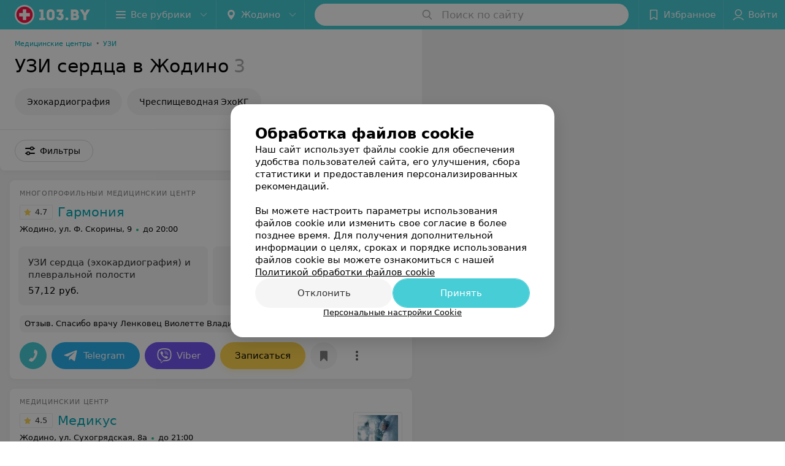

--- FILE ---
content_type: text/html; charset=utf-8
request_url: https://www.103.by/list/kardiologiya-uzi-serdca/zhodino/
body_size: 10502
content:
<!DOCTYPE html><html lang="ru"><head><title id="title">УЗИ сердца в Жодино - срочная запись на УЗИ по низким ценам с консультацией врача</title><meta name="viewport" content="width=device-width, height=device-height, initial-scale=1.0, user-scalable=0, maximum-scale=1.0"><meta name="format-detection" content="telephone=no"><link rel="shortcut icon" href="https://static2.103.by/common/images/favicons/favicon.ico"><link rel="icon" sizes="16x16 32x32 64x64" href="https://static2.103.by/common/images/favicons/favicon.ico"><link rel="apple-touch-icon" sizes="120x120" href="https://static2.103.by/common/images/favicons/favicon-120.png"><link rel="icon" type="image/png" sizes="16x16" href="https://static2.103.by/common/images/favicons/favicon-16.png"><meta name="msapplication-TileImage" content="undefined"><meta name="msapplication-square70x70logo" content="https://static2.103.by/common/images/favicons/favicon-70.png"><meta name="msapplication-square150x150logo" content="https://static2.103.by/common/images/favicons/favicon-150.png"><meta name="msapplication-square310x310logo" content="https://static2.103.by/common/images/favicons/favicon-310.png"><meta name="theme-color" content="#46cdd6"><meta name="yandex-verification" content="7c3606777f416af1"><meta name="google-site-verification" content="pKGZLDrn9DCu6YoS9AB4JI8Koj3OePj5NBuCnfkGhfQ"><link rel="preload stylesheet" as="style" type="text/css" href="https://static2.103.by/catalog/css/bundle.dcf9961c1eddac2aa5d1.css"><link rel="alternate" type="application/rss+xml" href="https://mag.103.by/news-rss-feed.xml"><link rel="canonical" href="https://www.103.by/list/kardiologiya-uzi-serdca/zhodino/"><meta name="keywords" id="keywords"><meta name="description" content="Срочно записаться на УЗИ сердца с консультацией. Цены, отзывы, быстрое подтверждение записи на платный прием к врачу через сервис 103.by!" id="description"><link rel="canonical" href="https://www.103.by/list/kardiologiya-uzi-serdca/zhodino/"><script>window.yaContextCb = window.yaContextCb || []</script><script src="https://yandex.ru/ads/system/context.js" async></script></head><body itemscope itemtype="http://schema.org/WebPage"><script>function loadSVG() {
  loadSVG.i += 1;
  if (loadSVG.i > 5) return;
  var ajax = new XMLHttpRequest();
  ajax.overrideMimeType("image/svg+xml");
  ajax.open("GET", 'https://static2.103.by/common/svg/symbol/icons.HD-VldugnT.svg', true);
  ajax.onload = function (e) {
    var div = document.createElement("div");
    div.innerHTML = ajax.responseText;
    document.body.insertBefore(div, document.body.childNodes[0]);
  }
  ajax.onerror = function() {
    loadSVG();
  }
  ajax.send();
}
loadSVG.i = 0;
</script><script>loadSVG();</script><div class="Main" id="root"><div class="Page Page--hasBanner Page--newCatalogStyle"><script type="application/ld+json">{"@context":"https://schema.org","@type":"Organization","name":"103.by","legalName":"103.by","url":"https://www.103.by","address":{"@type":"PostalAddress","addressCountry":"Республика Беларусь","addressLocality":"г. Минск","streetAddress":"улица Толбухина, 2, пом. 16","postalCode":"220012"},"contactPoint":{"@type":"ContactPoint","contactType":"customer support","telephone":"+375 291212755","email":"help@103.by","hoursAvailable":"Пн-Чт 09:00-18:00"},"sameAs":["https://www.instagram.com/103_by/","https://t.me/portal_103by","https://www.facebook.com/m103by","https://vk.com/m103by","https://www.youtube.com/@103by_media"]}</script><script type="application/ld+json">{"@context":"https://schema.org","@type":"Place"}</script><div class="Banner"><div class="Banner__vertical"><span class="Spinner" aria-hidden="true"></span><svg aria-hidden="true" class="Icon Banner__close Icon--remove-sign Icon--huge"><use xlink:href="#icon-remove-sign"></use></svg></div></div><div class="Header__wrapper"><header class="Container Header"><a class="LogoLink" href="https://www.103.by/main/zhodino/" title="logo" aria-label="logo"><svg class="Logo Logo--header" title="logo"><use xlink:href="#icon-logo"></use></svg></a><div class="Header__leftPart"><div class="Header__categories"><div class="MenuItem Header__button MenuItem--withLeftIcon MenuItem--withRightIcon MenuItem--huge" role="button"><span class="MenuItem__text"><svg aria-hidden="true" class="Icon MenuItem__icon MenuItem__icon--left Icon--hamburger"><use xlink:href="#icon-hamburger"></use></svg><span>Все рубрики</span><svg aria-hidden="true" class="Icon MenuItem__icon MenuItem__icon--right Icon--menu-down"><use xlink:href="#icon-menu-down"></use></svg></span></div></div><div class="Header__cities"><div class="DropDown Header__dropDown DropDown--tick DropDown--huge" role="select"><svg aria-hidden="true" class="Icon Icon--city"><use xlink:href="#icon-city"></use></svg><svg class="Icon Icon--menu"><use xlink:href="#icon-menu-down"></use></svg><span title="Жодино" class="DropDown__text u-ellipsis">Жодино</span></div></div></div><div class="SearchContainer__wrapper"><div class="SearchContainer"><div class="Search Search--outModal"><form><div class="Search__placeholder"><span class="Search__iconWrapper"><svg aria-hidden="true" class="Icon Search__icon Icon--search"><use xlink:href="#icon-search"></use></svg></span><span class="Search__placeholder--text">Поиск по сайту</span></div><div class="Search__inputWrapper"><input type="text" id="search_open" value="" class="Search__input" disabled=""/></div></form></div><div class="SearchModal Overlay--animation"><div class="SearchContent__body"><div class="SearchContent"><div class="SearchResults"><ul class="SearchResults__items"></ul></div></div></div></div></div></div><div class="Header__rightPart"><div class="HeaderButton HeaderButton--search HeaderButton--withIcon"><span class="HeaderButton__item"><span class="HeaderButton__icon"><svg aria-hidden="true" class="Icon Icon--search-header Icon--massive"><use xlink:href="#icon-search-header"></use></svg></span><span class="HeaderButton__text"></span></span></div><div class="HeaderButton HeaderButton--favotites u-hidden-small-down HeaderButton--withIcon"><a href="https://www.103.by/profile/favorites/" class="HeaderButton__item"><span class="HeaderButton__icon"><svg aria-hidden="true" class="Icon Icon--favorites-header Icon--massive"><use xlink:href="#icon-favorites-header"></use></svg></span><span class="HeaderButton__text">Избранное</span></a></div><div class="DropDown UserBar UserBar__dropdown Header__dropDown  u-hidden-small-up DropDown--tick DropDown--huge" role="select"><svg aria-hidden="true" class="Icon Icon--user-header"><use xlink:href="#icon-user-header"></use></svg><svg class="Icon Icon--menu"><use xlink:href="#icon-menu-down"></use></svg><span title="Войти" class="DropDown__text u-ellipsis">Войти</span></div><div class="HeaderButton UserBar UserBar__button  u-hidden-small-down HeaderButton--withIcon"><a href="https://www.103.by/auth/login/" class="HeaderButton__item"><span class="HeaderButton__icon"><svg aria-hidden="true" class="Icon Icon--user-header Icon--massive"><use xlink:href="#icon-user-header"></use></svg></span><span class="HeaderButton__text">Войти</span></a></div></div></header></div><div class="Container CatalogNav__container"><ol class="Breadcrumbs CatalogNav__breadcrumbs" itemType="http://schema.org/BreadcrumbList" itemscope=""><li class="Breadcrumbs__item" itemProp="itemListElement" itemscope="" itemType="http://schema.org/ListItem"><a class="Breadcrumbs__text Link Link--shade--32 Link--colored Link--primary" href="https://www.103.by/cat/med/medicinskie-centry/zhodino/" itemProp="item"><span itemProp="name">Медицинские центры</span></a><meta itemProp="position" content="1"/><span class="Breadcrumbs__separator">•</span></li><li class="Breadcrumbs__item" itemProp="itemListElement" itemscope="" itemType="http://schema.org/ListItem"><a class="Breadcrumbs__text Link Link--shade--32 Link--colored Link--primary" href="https://www.103.by/cat/medcentry/uzi/zhodino/" itemProp="item"><span itemProp="name">УЗИ</span></a><meta itemProp="position" content="2"/></li></ol><div style="-webkit-flex:0 1 auto;-ms-flex:0 1 auto;flex:0 1 auto;-webkit-order:0;-ms-flex-order:0;order:0" class="flexContainer flexWrap--nowrap justifyContent--space-between alignItems--center alignContent--stretch flexDirection--row alignSelf--auto CatalogNav__header"><div class="CatalogNav__title"><h1 class="CatalogNav__heading u-paddingRight--2x">УЗИ сердца в Жодино</h1><span class="CatalogNav__count u-grayLightest">3</span></div></div><div class="FastLinks--scrollContainer"><div class="NowrapList ButtonToolbar FastLinks NowrapList--closed"><div class="FastLinks__item"><a href="https://www.103.by/list/kardiologiya-ehokardiografija-ehokg/zhodino/" class="FastLinks__button Button Button--big ">Эхокардиография</a></div><div class="FastLinks__item"><a href="https://www.103.by/list/kardiologiya-chrespishhevodnaja-ehokardiografija/zhodino/" class="FastLinks__button Button Button--big ">Чреспищеводная ЭхоКГ</a></div><button class="Button FastLinks__toggle FastLinks__toggleUnwrap Button--big" style="display:none"><svg aria-hidden="true" class="Icon Icon--option-filter"><use xlink:href="#icon-option-filter"></use></svg></button><button class="Button FastLinks__toggle Button--big" style="display:none"><span class="Button__text">Свернуть</span></button></div><div class="TopRubricator__DropDown TopRubricator__DropDown--big" role="select"><svg aria-hidden="true" class="Icon Icon--dropdown"><use xlink:href="#icon-dropdown"></use></svg><span class="TopRubricator__DropDown__text"></span></div></div></div><div class="FilterToolbarWrapper"><div class="FilterToolbarContainer"><div class="FilterToolbar"><div class="FilterToolbar__filters FilterToolbar--desktop"><div class="FilterToolbar__filterItem FilterToolbar__toggleMap"><button class="Button FilterToolbar__roundedButton Button--white Button--round"><svg aria-hidden="true" class="Icon Icon--location-marker"><use xlink:href="#icon-location-marker"></use></svg><span class="Button__text">Карта</span></button></div><div class="FilterToolbar__filterItem"><div class="MenuItem FilterToolbar__allFiltersButton  MenuItem--button MenuItem--withLeftIcon" role="button"><span class="MenuItem__text"><svg aria-hidden="true" class="Icon MenuItem__icon MenuItem__icon--left Icon--settings"><use xlink:href="#icon-settings"></use></svg>Фильтры</span></div></div></div></div></div></div><div class="FilterToolbar__filters-falsePanel"></div><div class=" Fab Fab--big Fab--white Fab--shadow FilterToolbar__allFiltersMap "><svg aria-hidden="true" class="Icon Icon--settings Icon--massive"><use xlink:href="#icon-settings"></use></svg></div><div class="flexContainer flexWrap--nowrap justifyContent--flex-start alignItems--flex-start alignContent--stretch flexDirection--row Content" id="Content"><main class="MainContent"><div><div class="MainContent__paper MainContent__default"><div class="PlaceListWrapper"><div class="PlaceList --isOnlyPage"><div class="PlaceList__itemWrapper--content"><div data-index="0"></div><div class="PlaceList__itemWrapper"><div class="Place PlaceDefault body-1 --compact --hasImage --hasNoSlider --hasContactsButton --rounded --hasGallery"><a href="https://garmonya.103.by/rubric/uzi/free/?referrer_rubric_id=10190923" target="_blank" class="Place__wholeLink"></a><div class="Place__contentWrapper"><div class="Place__header Place__header--hasImage --right"><div class="Place__headerContent"><div class="Place__type" title="Многопрофильный медицинский центр">Многопрофильный медицинский центр</div><div class="Place__wrapperHeaderImage"><img class="Image Image--loading Place__headerImg" src="" srcSet="" data-src="https://ms1.103.by/images/442e42af1e9be8cb72ccff94c2f14974/resize/w=86,h=56,q=80/catalog_place_photo_default/80/fa/fa/80fafa22869a9dbaacc3861d05d02cf7.jpg" data-srcset="https://ms1.103.by/images/660fe3e6fc406df9bae9f8efecc8f6ab/resize/w=172,h=112,q=34/catalog_place_photo_default/80/fa/fa/80fafa22869a9dbaacc3861d05d02cf7.jpg 2x"/></div><div class="Place__titleWrapper"><div class="Place__mainTitle"><a class="Place__rating" href="https://garmonya.103.by/rubric/uzi/free/?referrer_rubric_id=10190923#reviews" target="_blank"><span class="StarRating StarRating--placeRating "><span class="StarRating__star"><svg aria-hidden="true" class="Icon Icon--gray Icon--star"><use xlink:href="#icon-star"></use></svg><span class="fill" style="width:94%"><svg aria-hidden="true" class="Icon Icon--yellow Icon--star"><use xlink:href="#icon-star"></use></svg></span></span><span>4.7</span></span></a><a class="Place__headerLink Place__title
                Link" href="https://garmonya.103.by/rubric/uzi/free/?referrer_rubric_id=10190923" target="_blank" title="Гармония" data-text="Гармония">Гармония</a></div></div><div class="Panel Place__content Place__content--address"><div class="Place__content-inner"><div class="Place__meta"><span class="Place__address Place__contentSub Place__address--clickable Place__address--hasNotDistance Link"><span class="Place__addressText">Жодино, ул. Ф. Скорины, 9</span></span><span class="Place__time Place__contentSub Place__time--clickable Link" title="Открыто"><span class="Place__timeWrapper"><span class="TimeMarker Place__timeMarker h6 TimeMarker--opened"></span>до 20:00</span></span></div></div></div></div></div><div class="Place__contentStatic"><div class="Panel Place__content Place__content--offers"><div class="Place__content-inner"><div class="PlacePrices --redesign"><div class="PlacePrices__listWrapper"><div class="PlacePrices__list"><div class="PlacePrices__itemWrapper"><span class="PlacePrices__item" target="_blank" title="УЗИ сердца (эхокардиография) и плевральной полости"><span class="PlacePrices__itemTitle Body-1 small">УЗИ сердца (эхокардиография) и плевральной полости</span><div class="PlacePrices__itemTextWrapper"><span class="PlacePrices__itemText">57,12 руб.</span></div></span></div><div class="PlacePrices__itemWrapper PlacePrices__itemWrapper--all"><span class="PlacePrices__item PlacePrices__item--all" target="_blank"><span>Все цены</span><svg aria-hidden="true" class="Icon Icon--swipe-gallery-arrow-catalog"><use xlink:href="#icon-swipe-gallery-arrow-catalog"></use></svg></span></div></div></div><div class="PlacePrices__control PlacePrices__control--prev "><button class="Fab Fab--huge Fab--black"><svg aria-hidden="true" class="Icon Icon--swipe-gallery-arrow"><use xlink:href="#icon-swipe-gallery-arrow"></use></svg></button></div><div class="PlacePrices__control PlacePrices__control--next "><button class="Fab Fab--huge Fab--black"><svg aria-hidden="true" class="Icon Icon--swipe-gallery-arrow"><use xlink:href="#icon-swipe-gallery-arrow"></use></svg></button></div></div></div></div><div><div class="Place__review"><div class="Place__reviewMsg"><span class="Place__reviewLabel">Отзыв<!-- -->.</span> <!-- -->Спасибо врачу Ленковец Виолетте Владимировне, УЗИ сердца делаю для РНПЦ Кардиология только у неё уже 7 лет,ничего лишнего не скажет и не напишет. Поздравляю ее и коллектив МЦ &quot;Гармония&quot; с наступающим Рождеством и Новым Годом.<!-- --> <div class="Place__reviewWholeMask"></div></div><span class="Place__reviewToggle Link"><span>Еще</span></span></div></div></div><div class="Place__buttons"><div class="Place__buttonsList"><a class="Button Place__showContacts Button--big Button--primary Button--rounded" role="button" target="CatalogButton"><span class="Button__iconWrapper"><svg aria-hidden="true" class="Icon Icon--earphone"><use xlink:href="#icon-earphone"></use></svg></span></a><a class="Button Button--big Button--blue Button--shadow Button--rounded" href="https://t.me/+375296097611?text=%D0%97%D0%B4%D1%80%D0%B0%D0%B2%D1%81%D1%82%D0%B2%D1%83%D0%B9%D1%82%D0%B5%21%20%D0%9F%D0%B8%D1%88%D1%83%20%D1%81%20%D0%BF%D0%BE%D1%80%D1%82%D0%B0%D0%BB%D0%B0%20103.by" title="Telegram" target="CatalogButton" rel="nofollow noopener"><svg aria-hidden="true" class="Icon Icon--telegram Icon--massive"><use xlink:href="#icon-telegram"></use></svg><span class="Button__text">Telegram</span></a><a class="Button Button--big Button--blue_dark Button--shadow Button--rounded" href="viber://chat?number=%2B375296097611&amp;text=%D0%97%D0%B4%D1%80%D0%B0%D0%B2%D1%81%D1%82%D0%B2%D1%83%D0%B9%D1%82%D0%B5%21+%D0%9F%D0%B8%D1%88%D1%83+%D1%81+%D0%BF%D0%BE%D1%80%D1%82%D0%B0%D0%BB%D0%B0+103.by" title="Viber" target="CatalogButton" rel="nofollow noopener"><svg aria-hidden="true" class="Icon Icon--viber Icon--massive"><use xlink:href="#icon-viber"></use></svg><span class="Button__text">Viber</span></a><button class="Button PlaceButton__booking Button--big Button--yellow Button--shadow Button--rounded" title="Записаться" dataTypeAnalytics="place" initiator="PlaceItem" target="CatalogButton"><span class="Button__text">Записаться</span></button><button class="Button PlaceButton___favorite --hiddenTitle Button--big Button--rounded" target="CatalogButton"><svg aria-hidden="true" class="Icon Icon--favorites"><use xlink:href="#icon-favorites"></use></svg></button><a class="Button Button--big Button--rounded" href="https://garmonya.103.by#reviews" target="CatalogButton" rel="nofollow noopener"><span class="Button__text">Отзывы<sup class="Button__sup">364</sup></span></a><a class="Button Button--big Button--rounded" href="https://garmonya.103.by/contacts/zhodino/" title="Все адреса" target="CatalogButton" rel="nofollow noopener"><span class="Button__text">Все адреса</span></a></div></div></div></div></div></div><div class="PlaceList__itemWrapper--content"><div data-index="1"></div><div class="PlaceList__itemWrapper"><div class="Place PlaceDefault body-1 --compact --hasImage --hasNoSlider --hasContactsButton --rounded --hasGallery"><a href="https://medikus.103.by/rubric/uzi/free/?referrer_rubric_id=10190923" target="_blank" class="Place__wholeLink"></a><div class="Place__contentWrapper"><div class="Place__header Place__header--hasImage --right"><div class="Place__headerContent"><div class="Place__type" title="Медицинский центр">Медицинский центр</div><div class="Place__wrapperHeaderImage"><img class="Image Image--loading Place__headerImg" src="" srcSet="" data-src="https://ms1.103.by/images/442e42af1e9be8cb72ccff94c2f14974/resize/w=86,h=56,q=80/catalog_place_photo_default/0f/12/bc/0f12bc23750aa6e62ef23625e18e40c2.jpg" data-srcset="https://ms1.103.by/images/660fe3e6fc406df9bae9f8efecc8f6ab/resize/w=172,h=112,q=34/catalog_place_photo_default/0f/12/bc/0f12bc23750aa6e62ef23625e18e40c2.jpg 2x"/></div><div class="Place__titleWrapper"><div class="Place__mainTitle"><a class="Place__rating" href="https://medikus.103.by/rubric/uzi/free/?referrer_rubric_id=10190923#reviews" target="_blank"><span class="StarRating StarRating--placeRating "><span class="StarRating__star"><svg aria-hidden="true" class="Icon Icon--gray Icon--star"><use xlink:href="#icon-star"></use></svg><span class="fill" style="width:90%"><svg aria-hidden="true" class="Icon Icon--yellow Icon--star"><use xlink:href="#icon-star"></use></svg></span></span><span>4.5</span></span></a><a class="Place__headerLink Place__title
                Link" href="https://medikus.103.by/rubric/uzi/free/?referrer_rubric_id=10190923" target="_blank" title="Медикус" data-text="Медикус">Медикус</a></div></div><div class="Panel Place__content Place__content--address"><div class="Place__content-inner"><div class="Place__meta"><span class="Place__address Place__contentSub Place__address--clickable Place__address--hasNotDistance Link"><span class="Place__addressText">Жодино, ул. Сухогрядская, 8а</span></span><span class="Place__time Place__contentSub Place__time--clickable Link" title="Открыто"><span class="Place__timeWrapper"><span class="TimeMarker Place__timeMarker h6 TimeMarker--opened"></span>до 21:00</span></span></div></div></div></div></div><div class="Place__contentStatic"><div class="Panel Place__content Place__content--offers"><div class="Place__content-inner"><div class="PlacePrices --redesign"><div class="PlacePrices__listWrapper"><div class="PlacePrices__list"><div class="PlacePrices__itemWrapper"><span class="PlacePrices__item" target="_blank" title="УЗИ сердца (эхокардиография)"><span class="PlacePrices__itemTitle Body-1 small">УЗИ сердца (эхокардиография)</span><div class="PlacePrices__itemTextWrapper"><span class="PlacePrices__itemText">42 руб.</span></div></span></div><div class="PlacePrices__itemWrapper PlacePrices__itemWrapper--all"><span class="PlacePrices__item PlacePrices__item--all" target="_blank"><span>Все цены</span><svg aria-hidden="true" class="Icon Icon--swipe-gallery-arrow-catalog"><use xlink:href="#icon-swipe-gallery-arrow-catalog"></use></svg></span></div></div></div><div class="PlacePrices__control PlacePrices__control--prev "><button class="Fab Fab--huge Fab--black"><svg aria-hidden="true" class="Icon Icon--swipe-gallery-arrow"><use xlink:href="#icon-swipe-gallery-arrow"></use></svg></button></div><div class="PlacePrices__control PlacePrices__control--next "><button class="Fab Fab--huge Fab--black"><svg aria-hidden="true" class="Icon Icon--swipe-gallery-arrow"><use xlink:href="#icon-swipe-gallery-arrow"></use></svg></button></div></div></div></div><div><div class="Place__review"><div class="Place__reviewMsg"><span class="Place__reviewLabel">Отзыв<!-- -->.</span> <!-- -->Делала сразу два УЗИ: сердца и щитовидной железы у Фараджевой Гульнары Абдукаримовны. Очень замечательный, внимательный и грамотный врач. Если надо будет ещё делать УЗИ, только в этом медцентре и только у этого врача. Спасибо!<!-- --> <div class="Place__reviewWholeMask"></div></div><span class="Place__reviewToggle Link"><span>Еще</span></span></div></div></div><div class="Place__buttons"><div class="Place__buttonsList"><a class="Button Place__showContacts Button--big Button--primary Button--rounded" role="button" target="CatalogButton"><span class="Button__iconWrapper"><svg aria-hidden="true" class="Icon Icon--earphone"><use xlink:href="#icon-earphone"></use></svg></span></a><a class="Button Button--big Button--blue_dark Button--shadow Button--rounded" href="viber://chat?number=%2B375296622679&amp;text=%D0%97%D0%B4%D1%80%D0%B0%D0%B2%D1%81%D1%82%D0%B2%D1%83%D0%B9%D1%82%D0%B5%21+%D0%9F%D0%B8%D1%88%D1%83+%D1%81+%D0%BF%D0%BE%D1%80%D1%82%D0%B0%D0%BB%D0%B0+103.by" title="Viber" target="CatalogButton" rel="nofollow noopener"><svg aria-hidden="true" class="Icon Icon--viber Icon--massive"><use xlink:href="#icon-viber"></use></svg><span class="Button__text">Viber</span></a><button class="Button PlaceButton__booking Button--big Button--yellow Button--shadow Button--rounded" title="Записаться" dataTypeAnalytics="place" initiator="PlaceItem" target="CatalogButton"><span class="Button__text">Записаться</span></button><button class="Button PlaceButton___favorite --hiddenTitle Button--big Button--rounded" target="CatalogButton"><svg aria-hidden="true" class="Icon Icon--favorites"><use xlink:href="#icon-favorites"></use></svg></button><a class="Button Button--big Button--rounded" href="https://medikus.103.by#reviews" target="CatalogButton" rel="nofollow noopener"><span class="Button__text">Отзывы<sup class="Button__sup">94</sup></span></a></div></div></div></div></div></div><div class="PlaceList__itemWrapper--content"><div data-index="2"></div><div class="PlaceList__itemWrapper"><div class="Place PlaceDefault body-1 --compact --hasImage --hasNoSlider --hasContactsButton --rounded --hasGallery"><a href="https://zhcgb.103.by/rubric/uzi/?referrer_rubric_id=10190923" target="_blank" class="Place__wholeLink"></a><div class="Place__contentWrapper"><div class="Place__header Place__header--hasImage --right"><div class="Place__headerContent"><div class="Place__wrapperHeaderImage"><img class="Image Image--loading Place__headerImg" src="" srcSet="" data-src="https://ms1.103.by/images/442e42af1e9be8cb72ccff94c2f14974/resize/w=86,h=56,q=80/catalog_place_photo_default/e5/1e/f3/e51ef3018f77a887ec28b3d304923c5e.jpg" data-srcset="https://ms1.103.by/images/660fe3e6fc406df9bae9f8efecc8f6ab/resize/w=172,h=112,q=34/catalog_place_photo_default/e5/1e/f3/e51ef3018f77a887ec28b3d304923c5e.jpg 2x"/></div><div class="Place__titleWrapper"><div class="Place__mainTitle"><a class="Place__rating" href="https://zhcgb.103.by/rubric/uzi/?referrer_rubric_id=10190923#reviews" target="_blank"><span class="StarRating StarRating--placeRating "><span class="StarRating__star"><svg aria-hidden="true" class="Icon Icon--gray Icon--star"><use xlink:href="#icon-star"></use></svg><span class="fill" style="width:94%"><svg aria-hidden="true" class="Icon Icon--yellow Icon--star"><use xlink:href="#icon-star"></use></svg></span></span><span>4.7</span></span></a><a class="Place__headerLink Place__title
                Link" href="https://zhcgb.103.by/rubric/uzi/?referrer_rubric_id=10190923" target="_blank" title="Жодинская центральная городская больница" data-text="Жодинская центральная городская больница">Жодинская центральная городская больница</a></div></div><div class="Panel Place__content Place__content--address"><div class="Place__content-inner"><div class="Place__meta"><span class="Place__address Place__contentSub Place__address--clickable Place__address--hasNotDistance Link"><span class="Place__addressText">Жодино, пр-т Венисье, 1</span></span><span class="Place__time Place__contentSub Place__time--clickable Link" title="Открыто"><span class="Place__timeWrapper"><span class="TimeMarker Place__timeMarker h6 TimeMarker--opened"></span>до 20:00</span></span></div></div></div></div></div><div class="Place__contentStatic"><div class="Panel Place__content Place__content--offers"><div class="Place__content-inner"><div class="PlacePrices --redesign"><div class="PlacePrices__listWrapper"><div class="PlacePrices__list"><div class="PlacePrices__itemWrapper"><a class="PlacePrices__item" href="https://zhcgb.103.by/rubric/uzi/?referrer_rubric_id=10190923#offers" target="_blank" title="УЗИ сердца"><span class="PlacePrices__itemTitle Body-1 small">УЗИ сердца</span><div class="PlacePrices__itemTextWrapper"><span class="PlacePrices__itemText">Цена по запросу</span></div></a></div><div class="PlacePrices__itemWrapper"><a class="PlacePrices__item" href="https://zhcgb.103.by/rubric/uzi/?referrer_rubric_id=10190923#offers" target="_blank" title="УЗИ сердца ребенку"><span class="PlacePrices__itemTitle Body-1 small">УЗИ сердца ребенку</span><div class="PlacePrices__itemTextWrapper"><span class="PlacePrices__itemText">Цена по запросу</span></div></a></div><div class="PlacePrices__itemWrapper PlacePrices__itemWrapper--all"><a class="PlacePrices__item PlacePrices__item--all" href="https://zhcgb.103.by/rubric/uzi/?referrer_rubric_id=10190923#offers" target="_blank"><span>Все цены</span><svg aria-hidden="true" class="Icon Icon--swipe-gallery-arrow-catalog"><use xlink:href="#icon-swipe-gallery-arrow-catalog"></use></svg></a></div></div></div><div class="PlacePrices__control PlacePrices__control--prev "><button class="Fab Fab--huge Fab--black"><svg aria-hidden="true" class="Icon Icon--swipe-gallery-arrow"><use xlink:href="#icon-swipe-gallery-arrow"></use></svg></button></div><div class="PlacePrices__control PlacePrices__control--next "><button class="Fab Fab--huge Fab--black"><svg aria-hidden="true" class="Icon Icon--swipe-gallery-arrow"><use xlink:href="#icon-swipe-gallery-arrow"></use></svg></button></div></div></div></div><div><div class="Place__review"><div class="Place__reviewMsg"><span class="Place__reviewLabel">Отзыв<!-- -->.</span> <!-- -->Хочу выразить ОГРОМНУЮ благодарность больнице г. Жодино центральной, и всему ПЕРСОНАЛУ! Неоднократно обращалась, обслуживание лучшее, быстрая компетентная помощь + красиво в помещениях! (Пишу из приёма скорой. Помощи) огромное спасибо, всех благ вам!<!-- --> <div class="Place__reviewWholeMask"></div></div><span class="Place__reviewToggle Link"><span>Еще</span></span></div></div></div><div class="Place__buttons"><div class="Place__buttonsList"><a class="Button Place__showContacts Button--big Button--primary Button--rounded" role="button" target="CatalogButton"><span class="Button__iconWrapper"><svg aria-hidden="true" class="Icon Icon--earphone"><use xlink:href="#icon-earphone"></use></svg></span></a><button class="Button PlaceButton___favorite --hiddenTitle Button--big Button--rounded" target="CatalogButton"><svg aria-hidden="true" class="Icon Icon--favorites"><use xlink:href="#icon-favorites"></use></svg></button><a class="Button Button--big Button--rounded" href="https://zhcgb.103.by#reviews" target="CatalogButton" rel="nofollow noopener"><span class="Button__text">Отзывы<sup class="Button__sup">39</sup></span></a></div></div></div></div></div></div><div></div></div><div></div></div></div><div class="Panel Panel--big SectionInfo Container"><div class="AddCompanyImg"><div></div><div></div></div></div></div></main></div><div></div><div class="FilterSidebar Paper"><div class="FilterSidebar__header"><div class="FilterSidebar__title">Все фильтры</div><div class="TouchIcon FilterSidebar__close"><svg aria-hidden="true" class="Icon Icon--close Icon--huge"><use xlink:href="#icon-close"></use></svg></div></div><div class="FilterSidebar__content"><div class="FilterSidebar__item --itemSelect"><div class="FilterSidebar__itemTitle">Время работы</div><div class="Select FilterSidebar__select" role="select"><svg class="Icon Icon--menu"><use xlink:href="#icon-menu-down"></use></svg><span title="Не выбрано" class="Select__text">Не выбрано</span></div></div><div class="FilterSidebar__item"><label class="ToggleSwitch__label FilterSidebar__toggleSwitch "><span class="ToggleSwitch"><input type="checkbox" class="ToggleSwitch__input"/><span class="ToggleSwitch__slider"></span></span><span class="ToggleSwitch__text">Оплата пластиковой картой</span></label></div><div class="FilterSidebar__item"><label class="ToggleSwitch__label FilterSidebar__toggleSwitch  --disabled"><span class="ToggleSwitch"><input type="checkbox" class="ToggleSwitch__input"/><span class="ToggleSwitch__slider"></span></span><span class="ToggleSwitch__text">Поиск по карте</span></label></div></div><div class="FilterSidebar__buttons animated"><button class="Button Button--huge Button--flat"><svg aria-hidden="true" class="Icon Icon--close"><use xlink:href="#icon-close"></use></svg><span class="Button__text">Сбросить</span></button><button class="Button Button--huge Button--primary Button--flat"><span class="Button__text">Показать<!-- --> <!-- -->3</span></button></div></div><footer class="Footer"><div class="Footer__inner"><div class="FooterLine Container FooterLine--center FooterLine--gray FooterLine--addCompany"><span class="FooterLine__control FooterLine__item"><span><!--noindex--></span><a class="Button AddCompanyButton" href="https://info.103.by/add_company?utm_source=knopka_footer&amp;utm_medium=103.by&amp;utm_campaign=new_company" rel="nofollow" target="_blank"><span class="Button__iconWrapper"><svg aria-hidden="true" class="Icon Icon--plus Icon--massive"><use xlink:href="#icon-plus"></use></svg></span><span class="Button__text">Добавить компанию</span></a><span><!--/noindex--></span></span><span class="FooterLine__control FooterLine__item"><span><!--noindex--></span><a class="Button AddCompanyButton" href="https://info.103.by/add_doctor/?utm_source=knopka_footer&amp;utm_medium=103.by&amp;utm_campaign=add_doctor" rel="nofollow" target="_blank"><span class="Button__iconWrapper"><svg aria-hidden="true" class="Icon Icon--plus Icon--massive"><use xlink:href="#icon-plus"></use></svg></span><span class="Button__text">Добавить специалиста</span></a><span><!--/noindex--></span></span><span class="FooterLine__control FooterLine__item"><span><!--noindex--></span><a class="Button AddCompanyButton" href="https://info.103.by/apteka/?utm_source=knopka_footer&amp;utm_medium=103.by&amp;utm_campaign=add_apteka" rel="nofollow" target="_blank"><span class="Button__iconWrapper"><svg aria-hidden="true" class="Icon Icon--plus Icon--massive"><use xlink:href="#icon-plus"></use></svg></span><span class="Button__text">Добавить аптеку</span></a><span><!--/noindex--></span></span></div><div class="FooterLine Container FooterLine--main"><div class="FooterLine__logo"><a class="LogoLink" href="https://www.103.by/main/zhodino/" title="logo" aria-label="logo"><svg class="Logo Logo--primary Logo--colored Footer__logo" title="logo"><use xlink:href="#icon-logo"></use></svg></a><div class="List FooterLine__social FooterLine__item List--small List--horizontal List--compact"><div class="List__item"><a class="SocialIcon --instagram" href="https://www.instagram.com/103_by/" title="instagram" aria-label="instagram"><img class="Image Image--loading SocialIcon__gray" src="" srcSet="" data-src="https://static2.103.by/common/images/f_instagram.svg" alt="instagram"/><img class="Image Image--loading SocialIcon__colored" src="" srcSet="" data-src="https://static2.103.by/common/images/f_instagram-color.png" alt="instagram"/></a></div><div class="List__item"><a class="SocialIcon --telegram" href="https://t.me/portal_103by" title="telegram" aria-label="telegram"><img class="Image Image--loading SocialIcon__gray" src="" srcSet="" data-src="https://static2.103.by/common/images/f_telegram.svg" alt="telegram"/><img class="Image Image--loading SocialIcon__colored" src="" srcSet="" data-src="https://static2.103.by/common/images/f_telegram-color.svg" alt="telegram"/></a></div><div class="List__item"><a class="SocialIcon --facebook" href="https://www.facebook.com/m103by" title="facebook" aria-label="facebook"><img class="Image Image--loading SocialIcon__gray" src="" srcSet="" data-src="https://static2.103.by/common/images/f_facebook.svg" alt="facebook"/><img class="Image Image--loading SocialIcon__colored" src="" srcSet="" data-src="https://static2.103.by/common/images/f_facebook-color.svg" alt="facebook"/></a></div><div class="List__item"><a class="SocialIcon --vk" href="https://vk.com/m103by" title="вконтакте" aria-label="вконтакте"><img class="Image Image--loading SocialIcon__gray" src="" srcSet="" data-src="https://static2.103.by/common/images/f_vk.svg" alt="vk"/><img class="Image Image--loading SocialIcon__colored" src="" srcSet="" data-src="https://static2.103.by/common/images/f_vk-color.svg" alt="vk"/></a></div><div class="List__item"><a class="SocialIcon --youtube" href="https://www.youtube.com/@103by_media" title="youtube" aria-label="youtube"><img class="Image Image--loading SocialIcon__gray" src="" srcSet="" data-src="https://static2.103.by/common/images/f_youtube.svg" alt="youtube"/><img class="Image Image--loading SocialIcon__colored" src="" srcSet="" data-src="https://static2.103.by/common/images/f_youtube-color.svg" alt="youtube"/></a></div></div></div><div class="FooterLine--box"><ul class="List FooterLine__list FooterLine__list--horizontal FooterLine__item List--small List--horizontal List--compact"><div class="List__item"><a class="Link Link--fadein FooterLink Link--shade-80" href="https://mag.103.by/editor/news/76743-o-projekte-103-by/?utm_source=link_footer&amp;utm_medium=103.by&amp;utm_campaign=about" target="_blank">О проекте</a></div><div class="List__item"><a class="Link Link--fadein FooterLink Link--shade-80" href="https://mag.103.by/editor/news/?utm_source=link_footer&amp;utm_medium=103.by&amp;utm_campaign=project-news" target="_blank">Новости проекта</a></div><div class="List__item"><a class="Link Link--fadein FooterLink Link--shade-80" href="https://info.103.by/ad/?utm_source=link_footer&amp;utm_medium=103.by&amp;utm_campaign=new_company" target="_blank">Размещение рекламы</a></div><div class="List__item"><a class="Link Link--fadein FooterLink Link--shade-80" href="http://103.partners/?utm_source=link_footer&amp;utm_medium=103.by&amp;utm_campaign=partners" rel="nofollow">Медицинский маркетинг</a></div><div class="List__item"><a class="Link Link--fadein FooterLink Link--shade-80" href="https://about.103.by/upload/public-contract.pdf" target="_blank" rel="nofollow">Публичный договор</a></div><div class="List__item"><a class="Link Link--fadein FooterLink Link--shade-80" href="https://mag.103.by/editor/information/108013-polyzovatelyskoje-soglashenije-servisov-103-by/?utm_source=link_footer&amp;utm_medium=103.by&amp;utm_campaign=user_agreement" target="_blank">Пользовательское соглашение</a></div><div class="List__item"><a class="Link Link--fadein FooterLink Link--shade-80" href="https://mag.103.by/editor/payment/49663-sposoby-oplaty/?utm_source=link_footer&amp;utm_medium=103.by&amp;utm_campaign=oplata" target="_blank">Способы оплаты</a></div><div class="List__item"><a class="Link Link--fadein FooterLink Link--shade-80" href="https://www.artox.com/?utm_source=link_footer&amp;utm_medium=103.by&amp;utm_campaign=artox" target="_blank" rel="nofollow">Вакансии</a></div><div class="List__item"><a class="Link Link--fadein FooterLink Link--shade-80" href="https://mag.103.by/editor/news/80303-partnery/?utm_source=link_footer&amp;utm_medium=103.by&amp;utm_campaign=partnery">Партнеры</a></div><div class="List__item"><a class="Link Link--fadein FooterLink FooterLink--color" href="https://info.103.by/form">Написать руководителю 103.by</a></div><div class="List__item"><a class="Link Link--fadein FooterLink Link--shade-80" href="https://info.103.by/user_support" target="_blank">Написать в поддержку</a></div><div class="List__item"><a class="Link Link--fadein FooterLink Link--shade-80">Персональные настройки cookie</a></div><div class="List__item"><a class="Link Link--fadein FooterLink Link--shade-80" href="https://mag.103.by/editor/information/108353-obrabotka-personalynyh-dannyh/" target="_blank">Обработка персональных данных</a></div></ul></div><div class="FooterCopyright"><small class="FooterCopyright__item FooterLine__caption Caption">© 2026 ООО «Артокс Лаб», УНП 191700409<!-- --> | 220012, Республика Беларусь, г. Минск, улица Толбухина, 2, пом. 16 | help@103.by</small><small class="FooterLine__caption Caption FooterLine__supportPhone">Служба поддержки<a class="Link FooterLink--color" href="tel:+375 291212755" target="_self"> <!-- -->+375 291212755</a></small></div></div></div></footer></div><div class="CookiesNotificationBy"><div class="CookiesNotificationBy__wrapper"><div class="CookiesNotificationBy__title">Обработка файлов cookie</div><div class="CookiesNotificationBy__text">Наш сайт использует файлы cookie для обеспечения удобства пользователей сайта, его улучшения, сбора статистики и предоставления персонализированных рекомендаций.<br/><br/>Вы можете настроить параметры использования файлов cookie или изменить свое согласие в более позднее время. Для получения дополнительной информации о целях, сроках и порядке использования файлов cookie вы можете ознакомиться с нашей<!-- --> <a class="CookiesNotificationBy__text--details" href="https://mag.103.by/editor/information/123334-politika-obrabotki-fajlov-cookie/?utm_source=103by&amp;utm_medium=pop_up_new&amp;utm_campaign=cookie" rel="noopener noreferrer" target="_blank">Политикой обработки файлов cookie</a></div><div class="CookiesNotificationBy__control"><div class="CookiesNotificationBy__control--buttons"><button class="Button Button--big Button--primary Button--rounded"><span class="Button__text">Отклонить</span></button><button class="Button Button--big Button--primary Button--rounded"><span class="Button__text">Принять</span></button></div><div class="CookiesNotificationBy__control--details">Персональные настройки Cookie</div></div></div></div></div><script src="https://www.103.by/list/kardiologiya-uzi-serdca/zhodino/1_b-YJ5yqrWrI.js" defer></script><script>window.dataLayer = [{"page_type":"places_catalog_page","page_description":{"rubric":{"url":"www.103.by/list/kardiologiya-uzi-serdca/zhodino/","id":10190923,"name":"УЗИ сердца","section":"УЗИ"}}}]</script><script src="https://static2.103.by/catalog/js/bundle.dcf9961c1eddac2aa5d1.js" defer></script><script type="application/ld+json">{
  "@context": "https://schema.org",
  "@type": "Product",
  "name": "УЗИ сердца в Жодино",
  "offers": {
    "@type": "AggregateOffer",
    "highPrice": "57.12",
    "lowPrice": "42",
    "offerCount": "3",
    "priceCurrency": "BYN"
  }
}</script><!-- Google Tag Manager --><script>!function (a, b, c, d, e) {
  a[d] = a[d] || [], a[d].push({ "gtm.start": (new Date).getTime(), event: "gtm.js" });
  var f = b.getElementsByTagName(c)[0], g = b.createElement(c), h = "dataLayer" != d ? "&l=" + d : "";
  g.async = !0, g.src = "//www.googletagmanager.com/gtm.js?id=" + e + h, f.parentNode.insertBefore(g, f)
}(window, document, "script", "dataLayer", "GTM-MZHSCG");</script><!-- End Google Tag Manager --><noscript><iframe src="//www.googletagmanager.com/ns.html?id=GTM-MZHSCG" height="0" width="0" style="display:none; visibility:hidden"></iframe></noscript></body></html>

--- FILE ---
content_type: application/javascript; charset=utf-8
request_url: https://www.103.by/list/kardiologiya-uzi-serdca/zhodino/1_b-YJ5yqrWrI.js
body_size: 25046
content:
window.__INITIAL_STATE__ = {"mobileApp":{"showIntro":0,"defaultTheme":"black","isMobileApp":false,"currentTheme":"black","visibleToolbar":true},"rubric":{"noindex":false,"info":{"id":10190923,"url":"kardiologiya-uzi-serdca","title":"УЗИ сердца","hasMap":true,"locale":"ru","section":{"id":"643","url":"ultrasound","title":"УЗИ","hasTopBanner":null,"isShowPageSection":false},"hasBanner":true,"sectionId":643,"allSections":[643],"specialities":[67],"sectionBanners":[{"params":{"p1":"csjnq","p2":"fgou","puid38":"14","puid43":"1"},"isReload":true,"sectionId":643}],"showCityInTitle":true,"languageSettings":[],"reviewPlaceholder":"Оставляйте отзыв и получайте бонусы от партнеров 103.by!","placeConnectionType":"price","showRubricFastLinks":true,"allowBannerOnCatalog":false,"personalPagePathType":"by_rubric","showRubricCitiesLinks":true,"showPersonalFooterLinks":true,"personalPagePathRubricId":"53","personalPagePathRubricUrl":"uzi","template":{"id":10191363,"title":"Стандартный шаблон","isMain":1,"rubricId":10190923,"imageSize":"small","showCities":true,"pageViewType":"default","specialities":[67],"menuBlockType":"top_rubricator","pageLogicType":"places_list_rotated","pageUrlPrefix":"list","backgroundHref":null,"rubricatorType":"icon","backgroundImage":null,"priceSheetTypes":"all","backgroundMobile":null,"isFeedUrlsShowed":false,"showCompactImage":true,"isDisplayQrButton":false,"isShowStaffRating":false,"backgroundLeftSide":null,"isShowPlacesRating":true,"showRobotsInRubric":false,"backgroundColorCode":null,"backgroundRightSide":null,"defaultSortProducts":"popularity-down","rubricatorColorCode":null,"showAsCatalogListTab":false,"defaultViewTypeProducts":"list","rubricatorTextColorCode":null,"pageSeoDefaultTemplateType":"places_list","isDisplayConsultationButton":false}},"currentFastLink":null},"showCities":true,"location":{"protocol":"https:","slashes":true,"auth":null,"host":"103.by","port":null,"hostname":"103.by","hash":null,"search":null,"query":{},"pathname":"/list/kardiologiya-uzi-serdca/zhodino/","path":"/list/kardiologiya-uzi-serdca/zhodino/","href":"https://www.103.by/list/kardiologiya-uzi-serdca/zhodino/","www":true,"domain":"103.by","subdomain":null,"baseURL":"https://www.103.by/list/kardiologiya-uzi-serdca/zhodino/","domains":["by","103"],"origin":"https://www.103.by","geo":{"city":"zhodino","cityObject":{"id":357,"title":"Жодино","prepositionalTitle":"Жодино","url":"zhodino","isRegional":false,"latitude":54.1022,"longitude":28.3219,"zoom":12,"rubricMaps":null,"showInSelect":true,"dateTime":"2026-01-30T09:37:49+03:00"}},"rootURL":"https://www.103.by/main/zhodino/","params":{"rubric":"kardiologiya-uzi-serdca","city":"zhodino","template":"list","controller":"list"}},"fastLinks":[],"contactsPopup":{"id":null,"open":false,"launchedFrom":null,"success":false,"worktime":[],"contacts":[],"inNetwork":false,"placesCount":0,"phones":[],"opening_info":{},"address":{}},"offersPopup":{"offers":[],"buttons":[],"phones":[],"onShowContactsPopup":null,"onBookingClick":null,"showNumberPlace":null,"onPageRedirect":null,"url":"","placeUrl":"","href":""},"breadcrumbs":[{"href":null,"text":"УЗИ","isNativeLink":false},{"href":null,"text":"УЗИ сердца в Жодино","isNativeLink":false}],"pagination":{"start":1,"end":false},"listBanners":[{"id":7693,"params":{"p1":"csjnj","p2":"y","puid38":"14"},"status":true,"adaptive":["desktop"],"phoneWidth":768,"containerId":"164421875364726943","placementId":null,"showForPage":"all","tabletWidth":1000,"reloadsCount":null,"isAutoReloads":false,"reloadsInterval":null,"insertAfterPosition":5,"data":{"bt":52}},{"id":7683,"params":{"p1":"csjnm","p2":"fork","puid38":"14"},"status":true,"adaptive":["tablet","phone"],"phoneWidth":768,"containerId":"164421882787755931","placementId":null,"showForPage":"all","tabletWidth":1000,"reloadsCount":null,"isAutoReloads":false,"reloadsInterval":null,"insertAfterPosition":5,"data":{"bt":52}},{"id":7673,"params":{"p1":"csjng","p2":"fork","puid38":"14","puid43":"1"},"status":true,"adaptive":["tablet","phone"],"phoneWidth":768,"containerId":"16442186697119553","placementId":null,"showForPage":"all","tabletWidth":1000,"reloadsCount":null,"isAutoReloads":false,"reloadsInterval":null,"insertAfterPosition":3,"data":{"bt":52}}],"categoriesMenu":{"categories":[],"open":false,"pageIndex":-1,"menuLabel":"Все рубрики","selectedIndex":-1},"filters":{"filters":[{"id":2,"title":"Время работы","type":"worktime","showInFastLinks":false,"showedOptionsCount":5,"options":[{"id":"0","value":"круглосуточно","checked":false},{"id":"now","value":"работает сейчас","checked":false},{"id":"today","value":"работает сегодня","checked":false},{"id":"6","value":"с 6:00","checked":false},{"id":"7","value":"с 7:00","checked":false},{"id":"8","value":"с 8:00","checked":false},{"id":"-23","value":"до 23:00","checked":false},{"id":"-24","value":"до 24:00","checked":false},{"id":"-1","value":"до 01:00","checked":false},{"id":"-2","value":"до 02:00","checked":false},{"id":"-3","value":"до 03:00","checked":false}],"isVisible":true,"hasChecked":false},{"id":1363,"title":"Оплата пластиковой картой","type":"checkbox","showInFastLinks":false,"showedOptionsCount":5,"options":[{"id":10433,"value":"Есть","checked":false}],"isVisible":true,"hasChecked":false},{"id":0,"type":"map","title":"Поиск по карте","isVisible":true,"options":[{"id":"on","value":"on"},{"id":"off","value":"off"}]}],"selected":[],"sorting":[],"showedFiltersCount":0,"nearbyPlacesFilter":{"isPending":false,"checked":false},"viewType":[]},"banner":{"included":true,"isOpened":true},"footer":[],"cities":[{"id":1,"title":"Минск","prepositionalTitle":"Минске","url":"minsk","isRegional":true,"latitude":53.9045,"longitude":27.5615,"zoom":11,"rubricMaps":null,"showInSelect":true,"dateTime":"2026-01-30T09:37:49+03:00","isActive":false},{"id":5,"title":"Брест","prepositionalTitle":"Бресте","url":"brest","isRegional":true,"latitude":52.1014,"longitude":23.6936,"zoom":12,"rubricMaps":null,"showInSelect":true,"dateTime":"2026-01-30T09:37:49+03:00","isActive":false},{"id":4,"title":"Витебск","prepositionalTitle":"Витебске","url":"vitebsk","isRegional":true,"latitude":55.1862,"longitude":30.2155,"zoom":12,"rubricMaps":null,"showInSelect":true,"dateTime":"2026-01-30T09:37:49+03:00","isActive":false},{"id":2,"title":"Гомель","prepositionalTitle":"Гомеле","url":"gomel","isRegional":true,"latitude":52.4205,"longitude":31.0305,"zoom":11,"rubricMaps":null,"showInSelect":true,"dateTime":"2026-01-30T09:37:49+03:00","isActive":false},{"id":3,"title":"Гродно","prepositionalTitle":"Гродно","url":"grodno","isRegional":true,"latitude":53.6739,"longitude":23.8277,"zoom":13,"rubricMaps":null,"showInSelect":true,"dateTime":"2026-01-30T09:37:49+03:00","isActive":false},{"id":6,"title":"Могилев","prepositionalTitle":"Могилеве","url":"mogilev","isRegional":true,"latitude":53.8715,"longitude":30.3217,"zoom":11,"rubricMaps":null,"showInSelect":true,"dateTime":"2026-01-30T09:37:49+03:00","isActive":false},{"id":251,"title":"Барановичи","prepositionalTitle":"Барановичах","url":"baranovichi","isRegional":false,"latitude":53.1313,"longitude":26.0174,"zoom":13,"rubricMaps":null,"showInSelect":true,"dateTime":"2026-01-30T09:37:49+03:00","isActive":false},{"id":253,"title":"Береза","prepositionalTitle":"Березе","url":"bereza","isRegional":false,"latitude":52.5373,"longitude":24.9789,"zoom":13,"rubricMaps":null,"showInSelect":true,"dateTime":"2026-01-30T09:37:49+03:00","isActive":false},{"id":350,"title":"Березино","prepositionalTitle":"Березине","url":"berezino","isRegional":false,"latitude":53.8353,"longitude":28.9886,"zoom":13,"rubricMaps":null,"showInSelect":true,"dateTime":"2026-01-30T09:37:49+03:00","isActive":false},{"id":379,"title":"Бобруйск","prepositionalTitle":"Бобруйске","url":"bobrujsk","isRegional":false,"latitude":53.1446,"longitude":29.2214,"zoom":12,"rubricMaps":null,"showInSelect":true,"dateTime":"2026-01-30T09:37:49+03:00","isActive":false},{"id":352,"title":"Борисов","prepositionalTitle":"Борисове","url":"borisov","isRegional":false,"latitude":54.2362,"longitude":28.5074,"zoom":12,"rubricMaps":null,"showInSelect":true,"dateTime":"2026-01-30T09:37:49+03:00","isActive":false},{"id":15789562,"title":"Боровляны","prepositionalTitle":"Боровлянах","url":"borovliany","isRegional":false,"latitude":53.9949,"longitude":27.6682,"zoom":12,"rubricMaps":null,"showInSelect":true,"dateTime":"2026-01-30T09:37:49+03:00","isActive":false},{"id":332,"title":"Волковыск","prepositionalTitle":"Волковыске","url":"volkovysk","isRegional":false,"latitude":53.1476,"longitude":24.4391,"zoom":13,"rubricMaps":null,"showInSelect":true,"dateTime":"2026-01-30T09:37:49+03:00","isActive":false},{"id":354,"title":"Воложин","prepositionalTitle":"Воложине","url":"volozhin","isRegional":false,"latitude":54.0882,"longitude":26.5255,"zoom":14,"rubricMaps":null,"showInSelect":true,"dateTime":"2026-01-30T09:37:49+03:00","isActive":false},{"id":15789603,"title":"Вся Беларусь","prepositionalTitle":"Беларуси","url":"belarus","isRegional":false,"latitude":53.5349,"longitude":28.0411,"zoom":7,"rubricMaps":null,"showInSelect":true,"dateTime":"2026-01-30T09:37:49+03:00","isActive":false},{"id":383,"title":"Горки","prepositionalTitle":"Горках","url":"gorki","isRegional":false,"latitude":54.2825,"longitude":30.9904,"zoom":12,"rubricMaps":null,"showInSelect":true,"dateTime":"2026-01-30T09:37:49+03:00","isActive":false},{"id":356,"title":"Дзержинск","prepositionalTitle":"Дзержинске","url":"dzerzhinsk","isRegional":false,"latitude":53.685,"longitude":27.1326,"zoom":13,"rubricMaps":null,"showInSelect":true,"dateTime":"2026-01-30T09:37:49+03:00","isActive":false},{"id":313,"title":"Добруш","prepositionalTitle":"Добруше","url":"dobrush","isRegional":false,"latitude":52.4032,"longitude":31.3295,"zoom":12,"rubricMaps":null,"showInSelect":true,"dateTime":"2026-01-30T09:37:49+03:00","isActive":false},{"id":15789542,"title":"Ждановичи пос.","prepositionalTitle":"Ждановичи пос.","url":"zhdanovichi","isRegional":false,"latitude":53.9426,"longitude":27.4227,"zoom":14,"rubricMaps":null,"showInSelect":true,"dateTime":"2026-01-30T09:37:49+03:00","isActive":false},{"id":315,"title":"Житковичи","prepositionalTitle":"Житковичах","url":"zhitkovichi","isRegional":false,"latitude":52.2161,"longitude":27.8503,"zoom":13,"rubricMaps":null,"showInSelect":true,"dateTime":"2026-01-30T09:37:49+03:00","isActive":false},{"id":316,"title":"Жлобин","prepositionalTitle":"Жлобине","url":"zhlobin","isRegional":false,"latitude":52.8946,"longitude":30.0255,"zoom":13,"rubricMaps":null,"showInSelect":true,"dateTime":"2026-01-30T09:37:49+03:00","isActive":false},{"id":357,"title":"Жодино","prepositionalTitle":"Жодино","url":"zhodino","isRegional":false,"latitude":54.1022,"longitude":28.3219,"zoom":12,"rubricMaps":null,"showInSelect":true,"dateTime":"2026-01-30T09:37:49+03:00","isActive":true},{"id":263,"title":"Ивацевичи","prepositionalTitle":"Ивацевичах","url":"ivacevichi","isRegional":false,"latitude":52.7086,"longitude":25.3347,"zoom":13,"rubricMaps":null,"showInSelect":true,"dateTime":"2026-01-30T09:37:49+03:00","isActive":false},{"id":317,"title":"Калинковичи","prepositionalTitle":"Калинковичах","url":"kalinkovichi","isRegional":false,"latitude":52.1254,"longitude":29.3298,"zoom":13,"rubricMaps":null,"showInSelect":true,"dateTime":"2026-01-30T09:37:49+03:00","isActive":false},{"id":362,"title":"Копыль","prepositionalTitle":"Копыле","url":"kopyly","isRegional":false,"latitude":53.1511,"longitude":27.0908,"zoom":13,"rubricMaps":null,"showInSelect":true,"dateTime":"2026-01-30T09:37:49+03:00","isActive":false},{"id":15789547,"title":"Лесной пос.","prepositionalTitle":"Лесной пос.","url":"lesnoy","isRegional":false,"latitude":54.0003,"longitude":27.6732,"zoom":12,"rubricMaps":null,"showInSelect":true,"dateTime":"2026-01-30T09:37:49+03:00","isActive":false},{"id":340,"title":"Лида","prepositionalTitle":"Лиде","url":"lida","isRegional":false,"latitude":53.904,"longitude":25.2965,"zoom":12,"rubricMaps":null,"showInSelect":true,"dateTime":"2026-01-30T09:37:49+03:00","isActive":false},{"id":364,"title":"Логойск","prepositionalTitle":"Логойске","url":"logojsk","isRegional":false,"latitude":54.2084,"longitude":27.8522,"zoom":13,"rubricMaps":null,"showInSelect":true,"dateTime":"2026-01-30T09:37:49+03:00","isActive":false},{"id":15789555,"title":"Любань","prepositionalTitle":"Любане","url":"luban-district","isRegional":false,"latitude":52.7993,"longitude":27.9938,"zoom":14,"rubricMaps":null,"showInSelect":true,"dateTime":"2026-01-30T09:37:49+03:00","isActive":false},{"id":365,"title":"Марьина Горка","prepositionalTitle":"Марьиной Горке","url":"maryina-gorka","isRegional":false,"latitude":53.5098,"longitude":28.1531,"zoom":13,"rubricMaps":null,"showInSelect":true,"dateTime":"2026-01-30T09:37:49+03:00","isActive":false},{"id":321,"title":"Мозырь","prepositionalTitle":"Мозыре","url":"mozyry","isRegional":false,"latitude":52.0529,"longitude":29.2382,"zoom":12,"rubricMaps":null,"showInSelect":true,"dateTime":"2026-01-30T09:37:49+03:00","isActive":false},{"id":367,"title":"Молодечно","prepositionalTitle":"Молодечно","url":"molodechno","isRegional":false,"latitude":54.3105,"longitude":26.8554,"zoom":13,"rubricMaps":null,"showInSelect":true,"dateTime":"2026-01-30T09:37:49+03:00","isActive":false},{"id":368,"title":"Мядель","prepositionalTitle":"Мяделе","url":"myadely","isRegional":false,"latitude":54.8772,"longitude":26.9388,"zoom":13,"rubricMaps":null,"showInSelect":true,"dateTime":"2026-01-30T09:37:49+03:00","isActive":false},{"id":369,"title":"Несвиж","prepositionalTitle":"Несвиже","url":"nesvizh","isRegional":false,"latitude":53.2226,"longitude":26.6766,"zoom":13,"rubricMaps":null,"showInSelect":true,"dateTime":"2026-01-30T09:37:49+03:00","isActive":false},{"id":342,"title":"Новогрудок","prepositionalTitle":"Новогрудке","url":"novogrudok","isRegional":false,"latitude":53.5977,"longitude":25.8244,"zoom":13,"rubricMaps":null,"showInSelect":true,"dateTime":"2026-01-30T09:37:49+03:00","isActive":false},{"id":293,"title":"Новополоцк","prepositionalTitle":"Новополоцке","url":"novopolock","isRegional":false,"latitude":55.5273,"longitude":28.6015,"zoom":12,"rubricMaps":null,"showInSelect":true,"dateTime":"2026-01-30T09:37:49+03:00","isActive":false},{"id":294,"title":"Орша","prepositionalTitle":"Орше","url":"orsha","isRegional":false,"latitude":54.523,"longitude":30.4262,"zoom":13,"rubricMaps":null,"showInSelect":true,"dateTime":"2026-01-30T09:37:49+03:00","isActive":false},{"id":366,"title":"Пинск","prepositionalTitle":"Пинске","url":"pinsk","isRegional":false,"latitude":52.1408,"longitude":26.0712,"zoom":12,"rubricMaps":null,"showInSelect":true,"dateTime":"2026-01-30T09:37:49+03:00","isActive":false},{"id":270,"title":"Пружаны","prepositionalTitle":"Пружанах","url":"pruzhany","isRegional":false,"latitude":52.5558,"longitude":24.4555,"zoom":13,"rubricMaps":null,"showInSelect":true,"dateTime":"2026-01-30T09:37:49+03:00","isActive":false},{"id":15789523,"title":"Ратомка","prepositionalTitle":"Ратомке","url":"ratomka","isRegional":false,"latitude":53.9396,"longitude":27.3383,"zoom":13,"rubricMaps":null,"showInSelect":true,"dateTime":"2026-01-30T09:37:49+03:00","isActive":false},{"id":325,"title":"Речица","prepositionalTitle":"Речице","url":"rechica","isRegional":false,"latitude":52.3586,"longitude":30.396,"zoom":13,"rubricMaps":null,"showInSelect":true,"dateTime":"2026-01-30T09:37:49+03:00","isActive":false},{"id":15789536,"title":"Ружаны г.п.","prepositionalTitle":"Ружаны г.п.","url":"ruzhani","isRegional":false,"latitude":52.8669,"longitude":24.892,"zoom":13,"rubricMaps":null,"showInSelect":true,"dateTime":"2026-01-30T09:37:49+03:00","isActive":false},{"id":327,"title":"Светлогорск","prepositionalTitle":"Светлогорске","url":"svetlogorsk","isRegional":false,"latitude":52.6267,"longitude":29.749,"zoom":12,"rubricMaps":null,"showInSelect":true,"dateTime":"2026-01-30T09:37:49+03:00","isActive":false},{"id":346,"title":"Слоним","prepositionalTitle":"Слониме","url":"slonim","isRegional":false,"latitude":53.0844,"longitude":25.3412,"zoom":12,"rubricMaps":null,"showInSelect":true,"dateTime":"2026-01-30T09:37:49+03:00","isActive":false},{"id":370,"title":"Слуцк","prepositionalTitle":"Слуцке","url":"sluck","isRegional":false,"latitude":53.021,"longitude":27.554,"zoom":12,"rubricMaps":null,"showInSelect":true,"dateTime":"2026-01-30T09:37:49+03:00","isActive":false},{"id":371,"title":"Смолевичи","prepositionalTitle":"Смолевичах","url":"smolevichi","isRegional":false,"latitude":54.0297,"longitude":28.0892,"zoom":13,"rubricMaps":null,"showInSelect":true,"dateTime":"2026-01-30T09:37:49+03:00","isActive":false},{"id":372,"title":"Солигорск","prepositionalTitle":"Солигорске","url":"soligorsk","isRegional":false,"latitude":52.7899,"longitude":27.5224,"zoom":13,"rubricMaps":null,"showInSelect":true,"dateTime":"2026-01-30T09:37:49+03:00","isActive":false},{"id":374,"title":"Столбцы","prepositionalTitle":"Столбцах","url":"stolbcy","isRegional":false,"latitude":53.4863,"longitude":26.7452,"zoom":13,"rubricMaps":null,"showInSelect":true,"dateTime":"2026-01-30T09:37:49+03:00","isActive":false}],"places":{"items":[{"id":10217733,"type":"default","text_type":"Многопрофильный медицинский центр","title":"Гармония","short_title":"Гармония","short_description":null,"url":"garmonya","state":"paid","is_enable_comments":true,"network":{"id":100003363,"title":"Гармония"},"view_info":{"type":"compact","image":null,"imageResource":{"path":"/80/fa/fa","width":1066,"entity":"catalog_place_photo_default","height":671,"server":"ms1","filename":"80fafa22869a9dbaacc3861d05d02cf7.jpg"},"description":null,"default_page":"https://garmonya.103.by/rubric/uzi/?referrer_rubric_id=10190923"},"address":{"floor":null,"office":null,"street":"ул. Ф. Скорины","building":"9","description":"До нас — рукой подать! \r\n\r\nВсего в 40 км от Минска\r\nВ 17 км от Борисова\r\nВ 16 км от Смолевичей","city":{"id":357,"type":"city","zoom":"12","title":"Жодино","latitude":"54.1022","longitude":"28.3219","isRegional":null,"showInSelect":"1","transcription":"zhodino","prepositionalTitle":"Жодино"},"market":null,"count_addresses":2,"linked_place_id":null,"hideCity":false,"officeType":null},"opening_info":{"is_open":true,"worktimes":null,"description":"до 20:00"},"adv_message":null,"buttons":[{"id":419155,"type":"messenger","title":"Telegram","enableNofollow":true,"url":"https://t.me/+375296097611?text=%D0%97%D0%B4%D1%80%D0%B0%D0%B2%D1%81%D1%82%D0%B2%D1%83%D0%B9%D1%82%D0%B5%21%20%D0%9F%D0%B8%D1%88%D1%83%20%D1%81%20%D0%BF%D0%BE%D1%80%D1%82%D0%B0%D0%BB%D0%B0%20103.by","type_messenger":"Telegram"},{"id":416047,"type":"messenger","title":"Viber","enableNofollow":true,"url":"viber://chat?number=%2B375296097611&text=%D0%97%D0%B4%D1%80%D0%B0%D0%B2%D1%81%D1%82%D0%B2%D1%83%D0%B9%D1%82%D0%B5%21+%D0%9F%D0%B8%D1%88%D1%83+%D1%81+%D0%BF%D0%BE%D1%80%D1%82%D0%B0%D0%BB%D0%B0+103.by","type_messenger":"Viber"},{"id":264163,"type":"compositeContacts","title":"Записаться","enableNofollow":true,"url":null,"service":"booking_service","data":{"rubricId":"10190923"}},{"type":"favorites","title":"В избранное"},{"id":63853,"type":"reviews","title":"Отзывы","enableNofollow":false,"url":"https://garmonya.103.by#reviews","reviewsCount":364},{"type":"contacts","title":"Все адреса"}],"delivery_services":null,"props":[],"phone_count":4,"driveway":{"id":10213669,"coords":[54.0997,28.2981],"showMap":true,"title":"Гармония"},"phones":[{"id":"187384","sort_order":"1","description":"","type":"default","hideCountryCode":false,"countryCode":"375","phoneCode":"29","phoneNumber":"3121111"},{"id":"187387","sort_order":"2","description":"","type":"default","hideCountryCode":false,"countryCode":"375","phoneCode":"29","phoneNumber":"8511111"},{"id":"187390","sort_order":"3","description":"","type":"default","hideCountryCode":false,"countryCode":"375","phoneCode":"1775","phoneNumber":"41000"},{"id":"187393","sort_order":"4","description":"","type":"default","hideCountryCode":false,"countryCode":"375","phoneCode":"177","phoneNumber":"754000"}],"logo":{"imageResource":{"path":"/2d/7a/d6","width":576,"entity":"place_logo","height":432,"server":"ms1","filename":"2d7ad6eddf66bd97f62f592bc47a7087.jpg"},"url":"https://ms1.103.by/images/2bf6b96d5961e308ac8153533a4c9592/resize/w=168,h=168,q=80/place_logo/2d/7a/d6/2d7ad6eddf66bd97f62f592bc47a7087.jpg","ratio":1.3333333333333333,"width":75},"forms":[{"id":1063,"buttonTitle":"Задать вопрос","type":"metering"}],"staff":[{"object":"Staff","id":260,"last_name":"Трофимов","first_name":"Вадим","middle_name":"Георгиевич","url":"260-trofimov","is_approved":false,"seniority":31,"start_work_date":"1994-03-28T00:00:00.000000Z","rating":"4.0","status":true,"photos":[{"object":"Photos","id":17841,"pivotPoint":"top-center","imageResource":{"server":"ms1","path":"/5b/ca/59","filename":"5bca5921d4213061e4691e636814357e.jpg","width":1742,"height":2400,"entity":"catalog_staff_photo"}}],"integrations":[],"online_consultation":{"data":{"is_online_consultation":false}},"sortOrder":0,"specialties":["Врач УЗД"],"shortDescription":"","seniorityText":"Стаж 31 год","categories":["Первая категория"],"degree":[],"children":[],"industries":["Медицина"],"full_name":"Трофимов Вадим Георгиевич","short_full_name":"Трофимов В. Г.","filteredPlace":{"data":[{"object":"Place","id":10217733,"title":"Гармония","sortOrder":1,"rating":5,"reviewsCount":1}]},"price":null,"fullUrl":"https://www.103.by/spec/260-trofimov/","isOnlineConsultation":false,"reviewsCount":6},{"object":"Staff","id":7332,"last_name":"Селезнев","first_name":"Михаил","middle_name":"Александрович","url":"7332-seleznev","is_approved":false,"seniority":16,"start_work_date":"2009-03-28T00:00:00.000000Z","rating":0,"status":true,"photos":[{"object":"Photos","id":17838,"pivotPoint":"top-center","imageResource":{"server":"ms1","path":"/aa/6f/86","filename":"aa6f863d72cd1529356d6fd23c496b20.jpg","width":1602,"height":2400,"entity":"catalog_staff_photo"}}],"integrations":[],"online_consultation":{"data":{"is_online_consultation":false}},"sortOrder":0,"specialties":["Врач УЗД"],"shortDescription":"","seniorityText":"Стаж 16 лет","categories":["Первая категория"],"degree":[],"children":[],"industries":["Медицина"],"full_name":"Селезнев Михаил Александрович","short_full_name":"Селезнев М. А.","filteredPlace":{"data":[{"object":"Place","id":10217733,"title":"Гармония","sortOrder":1,"rating":0,"reviewsCount":0}]},"price":null,"fullUrl":"https://www.103.by/spec/7332-seleznev/","isOnlineConsultation":false,"reviewsCount":0}],"integrations":[{"type":"booking_service","data":{"rubricId":"10190923"}}],"galleries":[{"id":97494,"title":"Галерея","countPhotos":22,"isVisible":true,"showInStream":true,"showInPlaceGallery":true,"isMain":true}],"integrations_with_services":null,"review":{"text":"Спасибо врачу Ленковец Виолетте Владимировне, УЗИ сердца делаю для РНПЦ Кардиология только у неё уже 7 лет,ничего лишнего не скажет и не напишет. Поздравляю ее и коллектив МЦ \"Гармония\" с наступающим Рождеством и Новым Годом.","reviewsCount":364},"reviewsCount":364,"photo_slider":[{"photoId":2743974,"galleryId":97494,"photo":{"notTrim":false,"pivotPoint":"middle-center","filename":"https://ms1.103.by/images/43d7bf694dce720c725a124891d38bae/resize/w%3D1200%2Ch%3D800%2Cq%3D80/place_gallery_photo/b3/39/5a/b3395a8ef8b0287f7a24d1bf45d41207.jpg","width":null,"height":null},"watermark":true,"imageResource":{"entity":"place_gallery_photo","server":"ms1","path":"/b3/39/5a","filename":"b3395a8ef8b0287f7a24d1bf45d41207.jpg","width":1600,"height":1066},"previewFilename":"https://ms1.103.by/images/e7d85768bf1fef3e043935d10cb82825/thumb/w%3D150%2Ch%3D110%2Cq%3D80/place_gallery_photo/b3/39/5a/b3395a8ef8b0287f7a24d1bf45d41207.jpg"},{"photoId":2742321,"galleryId":97494,"photo":{"notTrim":false,"pivotPoint":"middle-center","filename":"https://ms1.103.by/images/43d7bf694dce720c725a124891d38bae/resize/w%3D1200%2Ch%3D800%2Cq%3D80/place_gallery_photo/b7/26/6c/b7266c7ad142596fb72ebbcafcc4c8b5.jpg","width":null,"height":null},"watermark":true,"imageResource":{"entity":"place_gallery_photo","server":"ms1","path":"/b7/26/6c","filename":"b7266c7ad142596fb72ebbcafcc4c8b5.jpg","width":1600,"height":1067},"previewFilename":"https://ms1.103.by/images/e7d85768bf1fef3e043935d10cb82825/thumb/w%3D150%2Ch%3D110%2Cq%3D80/place_gallery_photo/b7/26/6c/b7266c7ad142596fb72ebbcafcc4c8b5.jpg"},{"photoId":2743983,"galleryId":97494,"photo":{"notTrim":false,"pivotPoint":"middle-center","filename":"https://ms1.103.by/images/43d7bf694dce720c725a124891d38bae/resize/w%3D1200%2Ch%3D800%2Cq%3D80/place_gallery_photo/8f/a0/28/8fa028a24485edebe8f9bf8e2709465c.jpg","width":null,"height":null},"watermark":true,"imageResource":{"entity":"place_gallery_photo","server":"ms1","path":"/8f/a0/28","filename":"8fa028a24485edebe8f9bf8e2709465c.jpg","width":1600,"height":1066},"previewFilename":"https://ms1.103.by/images/e7d85768bf1fef3e043935d10cb82825/thumb/w%3D150%2Ch%3D110%2Cq%3D80/place_gallery_photo/8f/a0/28/8fa028a24485edebe8f9bf8e2709465c.jpg"},{"photoId":2743986,"galleryId":97494,"photo":{"notTrim":false,"pivotPoint":"middle-center","filename":"https://ms1.103.by/images/43d7bf694dce720c725a124891d38bae/resize/w%3D1200%2Ch%3D800%2Cq%3D80/place_gallery_photo/ac/75/2e/ac752e019bc70cc2d8e6d2373be709d2.jpg","width":null,"height":null},"watermark":true,"imageResource":{"entity":"place_gallery_photo","server":"ms1","path":"/ac/75/2e","filename":"ac752e019bc70cc2d8e6d2373be709d2.jpg","width":1600,"height":1066},"previewFilename":"https://ms1.103.by/images/e7d85768bf1fef3e043935d10cb82825/thumb/w%3D150%2Ch%3D110%2Cq%3D80/place_gallery_photo/ac/75/2e/ac752e019bc70cc2d8e6d2373be709d2.jpg"},{"photoId":2742291,"galleryId":97494,"photo":{"notTrim":false,"pivotPoint":"middle-center","filename":"https://ms1.103.by/images/43d7bf694dce720c725a124891d38bae/resize/w%3D1200%2Ch%3D800%2Cq%3D80/place_gallery_photo/6f/d0/ea/6fd0ea2ef3f82c5e9e055309d67ffae7.jpg","width":null,"height":null},"watermark":true,"imageResource":{"entity":"place_gallery_photo","server":"ms1","path":"/6f/d0/ea","filename":"6fd0ea2ef3f82c5e9e055309d67ffae7.jpg","width":1600,"height":1066},"previewFilename":"https://ms1.103.by/images/e7d85768bf1fef3e043935d10cb82825/thumb/w%3D150%2Ch%3D110%2Cq%3D80/place_gallery_photo/6f/d0/ea/6fd0ea2ef3f82c5e9e055309d67ffae7.jpg"},{"photoId":2742288,"galleryId":97494,"photo":{"notTrim":false,"pivotPoint":"middle-center","filename":"https://ms1.103.by/images/43d7bf694dce720c725a124891d38bae/resize/w%3D1200%2Ch%3D800%2Cq%3D80/place_gallery_photo/cf/5c/9a/cf5c9a03ca0817a8196c1dec4c2a8202.jpg","width":null,"height":null},"watermark":true,"imageResource":{"entity":"place_gallery_photo","server":"ms1","path":"/cf/5c/9a","filename":"cf5c9a03ca0817a8196c1dec4c2a8202.jpg","width":1600,"height":1066},"previewFilename":"https://ms1.103.by/images/e7d85768bf1fef3e043935d10cb82825/thumb/w%3D150%2Ch%3D110%2Cq%3D80/place_gallery_photo/cf/5c/9a/cf5c9a03ca0817a8196c1dec4c2a8202.jpg"}],"exist_offers":1,"placeRating":4.7,"offers":[{"id":968985,"place_id":10217733,"title":"УЗИ сердца (эхокардиография) и плевральной полости","description":null,"category_id":197139,"url":null,"sheet_id":960,"category_sort_order":1,"status":true,"photos":[],"categories":{"data":[{"id":197139,"title":"УЗИ грудной полости","parent_id":196923,"main_rubric_id":53,"description":""},{"id":196923,"title":"УЗИ","parent_id":null,"main_rubric_id":53,"description":""}]},"integrations":{"data":[]},"booking_form":{"data":{"place_id":10217733,"is_show_record_form":true}},"online_consultation":{"data":{"is_online_consultation":false}},"interval_info":{"data":{"is_interval_exists":false}},"priceWithDiscount":null,"isIntervalExists":false,"currencyShortTitle":"BYN","price":57.12,"priceText":"57,12 руб.","discountPriceText":null,"discount":null,"discountDateEnd":null,"isSameDomain":true,"pricingURL":"https://garmonya.103.by/pricing/960/197139/#offersContent","prefix":null,"symbol":"руб.","priceTextWithoutPrecision":"57,12 руб.","discountPriceTextWithoutPrecision":null,"isOnlineConsultation":false}],"delivery":{},"hasIntegrations":false,"showButtonAllAddresses":true,"shortTitle":"Гармония","inNetwork":true,"placeUrl":"https://garmonya.103.by","isSameDomain":true,"href":"https://garmonya.103.by/rubric/uzi/free/?referrer_rubric_id=10190923","isPS":true,"offersViewType":"default"},{"id":10268273,"type":"default","text_type":"Медицинский центр","title":"Медикус","short_title":"Медикус","short_description":"Медицинский центр специализируется на гинекологии  УЗИ-диагностике","url":"medikus","state":"paid","is_enable_comments":true,"view_info":{"type":"compact","image":null,"imageResource":{"path":"/0f/12/bc","width":1497,"entity":"catalog_place_photo_default","height":943,"server":"ms1","filename":"0f12bc23750aa6e62ef23625e18e40c2.jpg"},"description":null,"default_page":"https://medikus.103.by/rubric/uzi/?referrer_rubric_id=10190923"},"address":{"floor":null,"office":"1","street":"ул. Сухогрядская","building":"8а","description":null,"city":{"id":357,"type":"city","zoom":"12","title":"Жодино","latitude":"54.1022","longitude":"28.3219","isRegional":null,"showInSelect":"1","transcription":"zhodino","prepositionalTitle":"Жодино"},"market":null,"count_addresses":1,"linked_place_id":null,"hideCity":false,"officeType":"пом."},"opening_info":{"is_open":true,"worktimes":null,"description":"до 21:00"},"adv_message":null,"buttons":[{"id":416083,"type":"messenger","title":"Viber","enableNofollow":true,"url":"viber://chat?number=%2B375296622679&text=%D0%97%D0%B4%D1%80%D0%B0%D0%B2%D1%81%D1%82%D0%B2%D1%83%D0%B9%D1%82%D0%B5%21+%D0%9F%D0%B8%D1%88%D1%83+%D1%81+%D0%BF%D0%BE%D1%80%D1%82%D0%B0%D0%BB%D0%B0+103.by","type_messenger":"Viber"},{"id":374023,"type":"compositeContacts","title":"Записаться","enableNofollow":true,"url":null,"service":"booking_service","data":{"rubricId":"10190923"}},{"type":"favorites","title":"В избранное"},{"id":374383,"type":"reviews","title":"Отзывы","enableNofollow":false,"url":"https://medikus.103.by#reviews","reviewsCount":94}],"delivery_services":null,"props":[],"phone_count":2,"driveway":{"id":10282313,"coords":[54.088,28.2991],"showMap":true,"title":"Медикус"},"phones":[{"id":"133463","sort_order":"1","description":"А1","type":"default","hideCountryCode":false,"countryCode":"375","phoneCode":"29","phoneNumber":"6622679"},{"id":"133473","sort_order":"2","description":"мтс","type":"default","hideCountryCode":false,"countryCode":"375","phoneCode":"33","phoneNumber":"6622524"}],"logo":{"imageResource":{"path":"/ef/c6/04","width":219,"entity":"place_logo","height":118,"server":"ms1","filename":"efc6043a8561dcfbabccdcad0d0e6bfe.jpg"},"url":"https://ms1.103.by/images/2bf6b96d5961e308ac8153533a4c9592/resize/w=168,h=168,q=80/place_logo/ef/c6/04/efc6043a8561dcfbabccdcad0d0e6bfe.jpg","ratio":1.8559322033898304,"width":88},"forms":[],"staff":[{"object":"Staff","id":4034,"last_name":"Фараджева","first_name":"Гульнара","middle_name":"Абдукаримовна","url":"4034-faradzeva","is_approved":false,"seniority":18,"start_work_date":"2007-09-25T00:00:00.000000Z","rating":"5.0","status":true,"photos":[{"object":"Photos","id":4391,"pivotPoint":"top-center","imageResource":{"server":"ms1","path":"/92/9a/dd","filename":"929add9fcc0ff5f75d88c63895ff4086.jpg","width":260,"height":234,"entity":"catalog_staff_photo"}}],"integrations":[],"online_consultation":{"data":{"is_online_consultation":false}},"sortOrder":0,"specialties":["Врач УЗД"],"shortDescription":"","seniorityText":"Стаж 18 лет","categories":["Первая категория"],"degree":[],"children":[],"industries":["Медицина"],"full_name":"Фараджева Гульнара Абдукаримовна","short_full_name":"Фараджева Г. А.","filteredPlace":{"data":[{"object":"Place","id":10268273,"title":"Медикус","sortOrder":1,"rating":5,"reviewsCount":14}]},"price":null,"fullUrl":"https://www.103.by/spec/4034-faradzeva/","isOnlineConsultation":false,"reviewsCount":14},{"object":"Staff","id":10675,"last_name":"Кленицкая","first_name":"Татьяна","middle_name":"Валерьяновна","url":"10675-klenickaa","is_approved":false,"seniority":33,"start_work_date":"1992-11-05T00:00:00.000000Z","rating":"3.6","status":true,"photos":[{"object":"Photos","id":11990,"pivotPoint":"middle-center","imageResource":{"server":"ms1","path":"/b6/56/99","filename":"b6569900d06915478139548e3e21f95f.jpg","width":260,"height":245,"entity":"catalog_staff_photo"}}],"integrations":[],"online_consultation":{"data":{"is_online_consultation":false}},"sortOrder":0,"specialties":["Врач УЗД"],"shortDescription":"","seniorityText":"Стаж 33 года","categories":["Вторая категория"],"degree":[],"children":[],"industries":["Медицина"],"full_name":"Кленицкая Татьяна Валерьяновна","short_full_name":"Кленицкая Т. В.","filteredPlace":{"data":[{"object":"Place","id":10268273,"title":"Медикус","sortOrder":1,"rating":3.6,"reviewsCount":7}]},"price":null,"fullUrl":"https://www.103.by/spec/10675-klenickaa/","isOnlineConsultation":false,"reviewsCount":7},{"object":"Staff","id":11739,"last_name":"Клюева","first_name":"Елена","middle_name":"Михайловна","url":"11739-klueva","is_approved":false,"seniority":8,"start_work_date":"2017-11-05T00:00:00.000000Z","rating":"5.0","status":true,"photos":[{"object":"Photos","id":22426,"pivotPoint":"middle-center","imageResource":{"server":"ms1","path":"/7c/81/77","filename":"7c817773db51153905500a1d57a373c0.jpg","width":714,"height":579,"entity":"catalog_staff_photo"}}],"integrations":[],"online_consultation":{"data":{"is_online_consultation":false}},"sortOrder":0,"specialties":["Врач УЗД"],"shortDescription":"","seniorityText":"Стаж 8 лет","categories":["Вторая категория"],"degree":[],"children":[],"industries":["Медицина"],"full_name":"Клюева Елена Михайловна","short_full_name":"Клюева Е. М.","filteredPlace":{"data":[{"object":"Place","id":10268273,"title":"Медикус","sortOrder":1,"rating":5,"reviewsCount":1}]},"price":null,"fullUrl":"https://www.103.by/spec/11739-klueva/","isOnlineConsultation":false,"reviewsCount":1}],"integrations":[{"type":"booking_service","data":{"rubricId":"10190923"}}],"galleries":[{"id":65283,"title":"Медикус","countPhotos":12,"isVisible":true,"showInStream":false,"showInPlaceGallery":true,"isMain":true}],"integrations_with_services":null,"review":{"text":"Делала сразу два УЗИ: сердца и щитовидной железы у Фараджевой Гульнары Абдукаримовны. Очень замечательный, внимательный и грамотный врач. Если надо будет ещё делать УЗИ, только в этом медцентре и только у этого врача. Спасибо!","reviewsCount":94},"reviewsCount":94,"photo_slider":[{"photoId":2031833,"galleryId":65283,"photo":{"notTrim":false,"pivotPoint":"middle-center","filename":"https://ms1.103.by/images/43d7bf694dce720c725a124891d38bae/resize/w%3D1200%2Ch%3D800%2Cq%3D80/place_gallery_photo/db/e6/bc/dbe6bcadc86eb73bd38f254f4961609e.jpg","width":null,"height":null},"watermark":false,"imageResource":{"entity":"place_gallery_photo","server":"ms1","path":"/db/e6/bc","filename":"dbe6bcadc86eb73bd38f254f4961609e.jpg","width":1280,"height":901},"previewFilename":"https://ms1.103.by/images/e7d85768bf1fef3e043935d10cb82825/thumb/w%3D150%2Ch%3D110%2Cq%3D80/place_gallery_photo/db/e6/bc/dbe6bcadc86eb73bd38f254f4961609e.jpg"},{"photoId":2031803,"galleryId":65283,"photo":{"notTrim":false,"pivotPoint":"middle-center","filename":"https://ms1.103.by/images/43d7bf694dce720c725a124891d38bae/resize/w%3D1200%2Ch%3D800%2Cq%3D80/place_gallery_photo/6d/21/40/6d2140a90695daac42fcf83cde370b8e.jpg","width":null,"height":null},"watermark":false,"imageResource":{"entity":"place_gallery_photo","server":"ms1","path":"/6d/21/40","filename":"6d2140a90695daac42fcf83cde370b8e.jpg","width":1280,"height":877},"previewFilename":"https://ms1.103.by/images/e7d85768bf1fef3e043935d10cb82825/thumb/w%3D150%2Ch%3D110%2Cq%3D80/place_gallery_photo/6d/21/40/6d2140a90695daac42fcf83cde370b8e.jpg"},{"photoId":2031863,"galleryId":65283,"photo":{"notTrim":false,"pivotPoint":"middle-center","filename":"https://ms1.103.by/images/43d7bf694dce720c725a124891d38bae/resize/w%3D1200%2Ch%3D800%2Cq%3D80/place_gallery_photo/ed/d5/e3/edd5e3e071ae4499741957b0947c68b4.jpg","width":null,"height":null},"watermark":false,"imageResource":{"entity":"place_gallery_photo","server":"ms1","path":"/ed/d5/e3","filename":"edd5e3e071ae4499741957b0947c68b4.jpg","width":1280,"height":948},"previewFilename":"https://ms1.103.by/images/e7d85768bf1fef3e043935d10cb82825/thumb/w%3D150%2Ch%3D110%2Cq%3D80/place_gallery_photo/ed/d5/e3/edd5e3e071ae4499741957b0947c68b4.jpg"},{"photoId":2035783,"galleryId":65283,"photo":{"notTrim":false,"pivotPoint":"middle-center","filename":"https://ms1.103.by/images/43d7bf694dce720c725a124891d38bae/resize/w%3D1200%2Ch%3D800%2Cq%3D80/place_gallery_photo/e9/42/33/e942337ce6a7d8f792b01a60229797e1.jpg","width":null,"height":null},"watermark":false,"imageResource":{"entity":"place_gallery_photo","server":"ms1","path":"/e9/42/33","filename":"e942337ce6a7d8f792b01a60229797e1.jpg","width":959,"height":773},"previewFilename":"https://ms1.103.by/images/e7d85768bf1fef3e043935d10cb82825/thumb/w%3D150%2Ch%3D110%2Cq%3D80/place_gallery_photo/e9/42/33/e942337ce6a7d8f792b01a60229797e1.jpg"},{"photoId":2035753,"galleryId":65283,"photo":{"notTrim":false,"pivotPoint":"middle-center","filename":"https://ms1.103.by/images/43d7bf694dce720c725a124891d38bae/resize/w%3D1200%2Ch%3D800%2Cq%3D80/place_gallery_photo/3d/65/35/3d65356e558dbe33f2ab8d1e6c61ddbd.jpg","width":null,"height":null},"watermark":false,"imageResource":{"entity":"place_gallery_photo","server":"ms1","path":"/3d/65/35","filename":"3d65356e558dbe33f2ab8d1e6c61ddbd.jpg","width":1521,"height":2000},"previewFilename":"https://ms1.103.by/images/e7d85768bf1fef3e043935d10cb82825/thumb/w%3D150%2Ch%3D110%2Cq%3D80/place_gallery_photo/3d/65/35/3d65356e558dbe33f2ab8d1e6c61ddbd.jpg"},{"photoId":2035773,"galleryId":65283,"photo":{"notTrim":false,"pivotPoint":"middle-center","filename":"https://ms1.103.by/images/43d7bf694dce720c725a124891d38bae/resize/w%3D1200%2Ch%3D800%2Cq%3D80/place_gallery_photo/09/9e/a9/099ea91195867ce24a8fbe7d0178fdb4.jpg","width":null,"height":null},"watermark":false,"imageResource":{"entity":"place_gallery_photo","server":"ms1","path":"/09/9e/a9","filename":"099ea91195867ce24a8fbe7d0178fdb4.jpg","width":1400,"height":2000},"previewFilename":"https://ms1.103.by/images/e7d85768bf1fef3e043935d10cb82825/thumb/w%3D150%2Ch%3D110%2Cq%3D80/place_gallery_photo/09/9e/a9/099ea91195867ce24a8fbe7d0178fdb4.jpg"}],"exist_offers":1,"placeRating":4.5,"offers":[{"id":205114,"place_id":10268273,"title":"УЗИ сердца (эхокардиография)","description":"с тканевой допплерографией, дуплексным сканированием сосудов","category_id":137453,"url":null,"sheet_id":5175,"category_sort_order":1,"status":true,"photos":[],"categories":{"data":[{"id":137453,"title":"УЗИ грудной полости","parent_id":37308,"main_rubric_id":53,"description":""},{"id":37308,"title":"УЗИ","parent_id":null,"main_rubric_id":53,"description":"Цены указаны без учета стоимости расходных материалов."}]},"integrations":{"data":[]},"booking_form":{"data":{"place_id":10268273,"is_show_record_form":true}},"online_consultation":{"data":{"is_online_consultation":false}},"interval_info":{"data":{"is_interval_exists":false}},"priceWithDiscount":null,"isIntervalExists":false,"currencyShortTitle":"BYN","price":42,"priceText":"42 руб.","discountPriceText":null,"discount":null,"discountDateEnd":null,"isSameDomain":true,"pricingURL":"https://medikus.103.by/pricing/5175/137453/#offersContent","prefix":null,"symbol":"руб.","priceTextWithoutPrecision":"42 руб.","discountPriceTextWithoutPrecision":null,"isOnlineConsultation":false}],"delivery":{},"hasIntegrations":false,"showButtonAllAddresses":false,"shortTitle":"Медикус","inNetwork":false,"placeUrl":"https://medikus.103.by","isSameDomain":true,"href":"https://medikus.103.by/rubric/uzi/free/?referrer_rubric_id=10190923","isPS":true,"offersViewType":"default"},{"id":10214398,"type":"default","text_type":null,"title":"Жодинская центральная городская больница","short_title":null,"short_description":null,"url":"zhcgb","state":"free","is_enable_comments":true,"view_info":{"type":"compact","image":null,"imageResource":{"path":"/e5/1e/f3","width":1990,"entity":"catalog_place_photo_default","height":1492,"server":"ms1","filename":"e51ef3018f77a887ec28b3d304923c5e.jpg"},"description":null,"default_page":"https://zhcgb.103.by/rubric/uzi/?referrer_rubric_id=10190923"},"address":{"floor":null,"office":null,"street":"пр-т Венисье","building":"1","description":null,"city":{"id":357,"type":"city","zoom":"12","title":"Жодино","latitude":"54.1022","longitude":"28.3219","isRegional":null,"showInSelect":"1","transcription":"zhodino","prepositionalTitle":"Жодино"},"market":null,"count_addresses":1,"linked_place_id":null,"hideCity":false,"officeType":null},"opening_info":{"is_open":true,"worktimes":null,"description":"до 20:00"},"adv_message":null,"buttons":[{"type":"favorites","title":"В избранное"},{"id":36323,"type":"reviews","title":"Отзывы","enableNofollow":false,"url":"https://zhcgb.103.by#reviews","reviewsCount":39}],"delivery_services":null,"props":[],"phone_count":4,"driveway":{"id":10211166,"coords":[54.1088,28.3079],"showMap":true,"title":"Жодинская центральная городская больница"},"phones":[{"id":"24357","sort_order":"1","description":"","type":"default","hideCountryCode":false,"countryCode":"375","phoneCode":"1775","phoneNumber":"44578"},{"id":"145613","sort_order":"2","description":"","type":"default","hideCountryCode":false,"countryCode":"375","phoneCode":"1775","phoneNumber":"64580"},{"id":"145623","sort_order":"3","description":"","type":"default","hideCountryCode":false,"countryCode":"375","phoneCode":"1775","phoneNumber":"63401"},{"id":"183354","sort_order":"4","description":"стоматологическое отделение","type":"default","hideCountryCode":false,"countryCode":"375","phoneCode":"1775","phoneNumber":"47397"}],"logo":{"imageResource":{"path":"/c0/86/33","width":212,"entity":"place_logo","height":212,"server":"ms1","filename":"c086331aebf9319b5959699e17ef0284.png"},"url":"https://ms1.103.by/images/2bf6b96d5961e308ac8153533a4c9592/resize/w=168,h=168,q=80/place_logo/c0/86/33/c086331aebf9319b5959699e17ef0284.png","ratio":1,"width":65},"forms":[],"staff":[],"integrations":[],"galleries":[{"id":46513,"title":"Галерея","countPhotos":17,"isVisible":true,"showInStream":false,"showInPlaceGallery":true,"isMain":true}],"integrations_with_services":null,"review":{"text":"Хочу выразить ОГРОМНУЮ благодарность больнице г. Жодино центральной, и всему ПЕРСОНАЛУ! Неоднократно обращалась, обслуживание лучшее, быстрая компетентная помощь + красиво в помещениях! (Пишу из приёма скорой. Помощи) огромное спасибо, всех благ вам!","reviewsCount":39},"reviewsCount":39,"photo_slider":[{"photoId":1618493,"galleryId":46513,"photo":{"notTrim":false,"pivotPoint":"middle-center","filename":"https://ms1.103.by/images/43d7bf694dce720c725a124891d38bae/resize/w%3D1200%2Ch%3D800%2Cq%3D80/place_gallery_photo/8f/0d/e3/8f0de384eabc3b2bc1b4dbe3a35475b6.jpg","width":1067,"height":800},"watermark":true,"imageResource":{"entity":"place_gallery_photo","server":"ms1","path":"/8f/0d/e3","filename":"8f0de384eabc3b2bc1b4dbe3a35475b6.jpg","width":2400,"height":1800},"previewFilename":"https://ms1.103.by/images/e7d85768bf1fef3e043935d10cb82825/thumb/w%3D150%2Ch%3D110%2Cq%3D80/place_gallery_photo/8f/0d/e3/8f0de384eabc3b2bc1b4dbe3a35475b6.jpg"},{"photoId":1618403,"galleryId":46513,"photo":{"notTrim":false,"pivotPoint":"middle-center","filename":"https://ms1.103.by/images/43d7bf694dce720c725a124891d38bae/resize/w%3D1200%2Ch%3D800%2Cq%3D80/place_gallery_photo/7d/9e/c3/7d9ec3351e7e593b88e193fc7c8d42f7.jpg","width":1067,"height":800},"watermark":true,"imageResource":{"entity":"place_gallery_photo","server":"ms1","path":"/7d/9e/c3","filename":"7d9ec3351e7e593b88e193fc7c8d42f7.jpg","width":2400,"height":1800},"previewFilename":"https://ms1.103.by/images/e7d85768bf1fef3e043935d10cb82825/thumb/w%3D150%2Ch%3D110%2Cq%3D80/place_gallery_photo/7d/9e/c3/7d9ec3351e7e593b88e193fc7c8d42f7.jpg"},{"photoId":1618523,"galleryId":46513,"photo":{"notTrim":false,"pivotPoint":"middle-center","filename":"https://ms1.103.by/images/43d7bf694dce720c725a124891d38bae/resize/w%3D1200%2Ch%3D800%2Cq%3D80/place_gallery_photo/48/97/70/4897707a84746e469fae6fe279b07b16.jpg","width":800,"height":600},"watermark":true,"imageResource":{"entity":"place_gallery_photo","server":"ms1","path":"/48/97/70","filename":"4897707a84746e469fae6fe279b07b16.jpg","width":800,"height":600},"previewFilename":"https://ms1.103.by/images/e7d85768bf1fef3e043935d10cb82825/thumb/w%3D150%2Ch%3D110%2Cq%3D80/place_gallery_photo/48/97/70/4897707a84746e469fae6fe279b07b16.jpg"},{"photoId":1618373,"galleryId":46513,"photo":{"notTrim":false,"pivotPoint":"middle-center","filename":"https://ms1.103.by/images/43d7bf694dce720c725a124891d38bae/resize/w%3D1200%2Ch%3D800%2Cq%3D80/place_gallery_photo/5d/b5/5c/5db55c1e04ba251c831b8bb6af001ace.jpg","width":1195,"height":800},"watermark":true,"imageResource":{"entity":"place_gallery_photo","server":"ms1","path":"/5d/b5/5c","filename":"5db55c1e04ba251c831b8bb6af001ace.jpg","width":2400,"height":1607},"previewFilename":"https://ms1.103.by/images/e7d85768bf1fef3e043935d10cb82825/thumb/w%3D150%2Ch%3D110%2Cq%3D80/place_gallery_photo/5d/b5/5c/5db55c1e04ba251c831b8bb6af001ace.jpg"},{"photoId":1618503,"galleryId":46513,"photo":{"notTrim":false,"pivotPoint":"middle-center","filename":"https://ms1.103.by/images/43d7bf694dce720c725a124891d38bae/resize/w%3D1200%2Ch%3D800%2Cq%3D80/place_gallery_photo/cd/1f/42/cd1f42a6d1f8e3a89322366fdc53cc71.jpg","width":1035,"height":800},"watermark":true,"imageResource":{"entity":"place_gallery_photo","server":"ms1","path":"/cd/1f/42","filename":"cd1f42a6d1f8e3a89322366fdc53cc71.jpg","width":2222,"height":1718},"previewFilename":"https://ms1.103.by/images/e7d85768bf1fef3e043935d10cb82825/thumb/w%3D150%2Ch%3D110%2Cq%3D80/place_gallery_photo/cd/1f/42/cd1f42a6d1f8e3a89322366fdc53cc71.jpg"},{"photoId":1618443,"galleryId":46513,"photo":{"notTrim":false,"pivotPoint":"middle-center","filename":"https://ms1.103.by/images/43d7bf694dce720c725a124891d38bae/resize/w%3D1200%2Ch%3D800%2Cq%3D80/place_gallery_photo/76/ca/5c/76ca5cb1caec3759708783d43470d5b7.jpg","width":1067,"height":800},"watermark":true,"imageResource":{"entity":"place_gallery_photo","server":"ms1","path":"/76/ca/5c","filename":"76ca5cb1caec3759708783d43470d5b7.jpg","width":2400,"height":1800},"previewFilename":"https://ms1.103.by/images/e7d85768bf1fef3e043935d10cb82825/thumb/w%3D150%2Ch%3D110%2Cq%3D80/place_gallery_photo/76/ca/5c/76ca5cb1caec3759708783d43470d5b7.jpg"}],"exist_offers":2,"placeRating":4.7,"offers":[{"id":118950,"place_id":10214398,"title":"УЗИ сердца","description":null,"category_id":23515,"url":null,"sheet_id":1099,"category_sort_order":44,"status":true,"photos":[],"categories":{"data":[{"id":23515,"title":"Услуги","parent_id":null,"main_rubric_id":null,"description":""}]},"integrations":{"data":[]},"booking_form":{"data":{"place_id":10214398,"is_show_record_form":true}},"online_consultation":{"data":{"is_online_consultation":false}},"interval_info":{"data":{"is_interval_exists":false}},"priceWithDiscount":null,"isIntervalExists":false,"currencyShortTitle":null,"price":null,"priceText":"Цена по запросу","discountPriceText":null,"discount":null,"discountDateEnd":null,"isSameDomain":true,"pricingURL":"https://zhcgb.103.by/pricing/1099/23515/#offersContent","prefix":"Цена по запросу","symbol":null,"priceTextWithoutPrecision":"Цена по запросу","discountPriceTextWithoutPrecision":null,"isOnlineConsultation":false},{"id":118951,"place_id":10214398,"title":"УЗИ сердца ребенку","description":null,"category_id":23515,"url":null,"sheet_id":1099,"category_sort_order":45,"status":true,"photos":[],"categories":{"data":[{"id":23515,"title":"Услуги","parent_id":null,"main_rubric_id":null,"description":""}]},"integrations":{"data":[]},"booking_form":{"data":{"place_id":10214398,"is_show_record_form":true}},"online_consultation":{"data":{"is_online_consultation":false}},"interval_info":{"data":{"is_interval_exists":false}},"priceWithDiscount":null,"isIntervalExists":false,"currencyShortTitle":null,"price":null,"priceText":"Цена по запросу","discountPriceText":null,"discount":null,"discountDateEnd":null,"isSameDomain":true,"pricingURL":"https://zhcgb.103.by/pricing/1099/23515/#offersContent","prefix":"Цена по запросу","symbol":null,"priceTextWithoutPrecision":"Цена по запросу","discountPriceTextWithoutPrecision":null,"isOnlineConsultation":false}],"delivery":{},"hasIntegrations":false,"showButtonAllAddresses":false,"shortTitle":null,"inNetwork":false,"placeUrl":"https://zhcgb.103.by","isSameDomain":true,"href":"https://zhcgb.103.by/rubric/uzi/?referrer_rubric_id=10190923","isPS":true,"offersViewType":"default"}],"placeIds":[],"rotationCycleNumber":27776,"premiumPlacesCount":0,"count":3,"offset":0,"searchArea":{},"networks":[{"id":100003363,"title":"Гармония","group_in_listing":1,"places_by_rubrics":[{"place_id":10217733,"info":{"url":"garmonya","type":"default","state":"paid","title":"Гармония","mapLogo":null,"network":{"id":100003363,"title":"Гармония","group_in_listing":1},"noindex":false,"language":"ru","textType":"Многопрофильный медицинский центр","inNetwork":true,"showAsAdv":true,"dateOpened":0,"shortTitle":"Гармония","squareLogo":{"path":"/76/d0/51","width":432,"entity":"place_square_logo","height":432,"server":"ms1","filename":"76d0513f250d593cf36353ba439bf620.jpg"},"countReviews":364,"mainRubricId":2,"displayed_url":"Сайт","isEnableComments":true,"placeReviewCount":179,"shortDescription":null,"networkPlaceOrder":[{"city_id":"357","sort_order":"1"},{"city_id":"15789603","sort_order":"2"}],"showButtonInStore":true,"showYouOwnerBlock":false,"catalogVipApi2Filename":null,"cityPrepositionalTitle":"Жодино","showButtonAllAddresses":true,"showFiltersPersonalCount":6,"catalogDefaultDescription":"Более 30-ти направлений, более 20-ти лет опыта, оформление больничных и медицинских справок"},"worktimes":[[{"id":16626,"day":0,"endTime":72000,"placeId":10217733,"fullTime":false,"startTime":28800,"description":null}],[{"id":16626,"day":1,"endTime":72000,"placeId":10217733,"fullTime":false,"startTime":28800,"description":null}],[{"id":16626,"day":2,"endTime":72000,"placeId":10217733,"fullTime":false,"startTime":28800,"description":null}],[{"id":16626,"day":3,"endTime":72000,"placeId":10217733,"fullTime":false,"startTime":28800,"description":null}],[{"id":16626,"day":4,"endTime":72000,"placeId":10217733,"fullTime":false,"startTime":28800,"description":null}],[{"id":16627,"day":5,"endTime":72000,"placeId":10217733,"fullTime":false,"startTime":32400,"description":null}],[{"id":16628,"day":6,"endTime":64800,"placeId":10217733,"fullTime":false,"startTime":32400,"description":null}]],"buttons":[{"id":264163,"url":null,"data":{"companyId":null},"type":"compositeContacts","title":"Записаться","rubrics":[1,2,22,32,35,37,39,41,43,44,46,50,52,53,54,55,94,96,98,111,112,10156312,10159753,10159763,10159913,10159963,10159973,10160283,10160753,10160793,10160853,10160933,10161033,10161063,10161103,10161393,10162013,10162133,10164033,10164063,10164143,10164183,10164193,10164213,10164223,10164233,10164253,10164363,10164383,10164423,10164493,10164503,10164643,10164843,10164863,10164873,10164903,10164963,10164993,10165043,10165053,10165253,10165473,10165483,10165503,10165543,10165753,10165773,10165853,10165913,10166623,10166673,10166723,10166973,10166983,10166993,10167063,10167093,10167133,10167223,10167413,10167753,10167793,10167803,10167813,10167833,10167843,10167883,10168633,10168683,10168733,10168743,10168763,10168773,10168783,10168823,10168903,10168923,10168953,10169133,10169143,10169173,10169603,10170273,10170303,10170423,10170433,10170513,10171063,10171133,10171173,10172093,10172163,10174923,10175273,10175293,10175323,10175363,10175373,10175833,10175863,10177623,10177633,10177773,10177783,10177833,10177843,10177863,10178133,10178153,10178173,10178183,10178193,10178223,10178243,10178463,10178483,10178493,10178753,10179533,10179593,10182643,10182933,10185583,10185883,10185893,10186883,10186923,10186953,10188583,10188713,10188733,10188773,10189563,10189613,10189693,10189703,10189713,10189733,10190463,10190493,10190523,10190583,10190693,10190723,10190753,10190793,10190913,10190923,10190943,10190973,10190983,10191573,10191653,10191833,10191903,10191933,10191943,10192323,10192363,10192373,10192713,10192743,10192803,10192823,10192903,10192913,10192933,10192963,10193073,10193133,10193143,10193183,10193593,10193603,10193613,10193623,10193633,10193643,10193653,10193663,10193673,10193683,10193693,10193703,10193713,10193723,10193733,10193743,10193753,10193763,10193773,10193783,10193793,10193803,10193813,10193823,10194583,10195093,10195113,10195123,10195133,10195153,10195163,10195173,10195183,10195243,10195253,10195403,10195413,10195703,10195733,10195903,10195923,10195933,10195973,10196003,10196013,10196303,10196323,10196333,10196363,10196423,10196433,10196443,10196503,10197373,10197553,10197563,10197743,10197903,10197913,10199743,10200573,10200583,10200593,10200613,10200743,10200763,10200833,10200923,10200983,10201013,10201093,10201193,10201203,10201243,10201283,10201583,10201593,10201633,10201833,10202053,10202313,10202323,10202333,10202483,10202553,10203163,10203173,10203183,10203203,10203213,10203223,10203233,10203253,10203273,10203303,10203313,10203451,10203460,10203559,10203621,10203666],"service":"booking_service","date_ended":0,"enableNofollow":true},{"id":342013,"url":null,"data":{"rubricsForm":{"1":1063,"2":1063,"3":1063,"4":1063,"5":1063,"6":1063,"7":1063,"14":1063,"15":1304,"16":1063,"17":1063,"18":1063,"19":1063,"21":1308,"22":1063,"25":1063,"27":1063,"28":1063,"29":1063,"30":1063,"31":1063,"32":1063,"33":1063,"34":1063,"35":1063,"36":1063,"37":1063,"38":1063,"39":1063,"41":1063,"42":1063,"43":1063,"44":1063,"45":1063,"46":1063,"47":1063,"48":1063,"49":1304,"50":1063,"51":1063,"52":1063,"53":1063,"54":1063,"55":1063,"56":1063,"57":1063,"58":1063,"59":1063,"60":1308,"61":1063,"62":1303,"63":1063,"67":1308,"68":1063,"71":1063,"72":1063,"73":1063,"74":1063,"75":1063,"80":1063,"83":1063,"88":1063,"89":1183,"91":1304,"92":1304,"94":1063,"96":1063,"97":1063,"98":1063,"100":1063,"101":1063,"103":1063,"105":1063,"106":1063,"109":1063,"110":1063,"111":1063,"112":1063,"113":1063,"114":1063,"10156305":1063,"10156308":1063,"10156310":1304,"10156312":1063,"10156313":1183,"10156315":1283,"10156316":1063,"10156317":1063,"10156319":1063,"10156320":1063,"10156322":1063,"10156323":1183,"10156324":1063,"10156332":1183,"10156333":1183,"10156335":1183,"10156340":1183,"10156341":1063,"10156342":1183,"10156344":1063,"10156345":1063,"10156354":1063,"10156355":1063,"10156356":1063,"10156364":1063,"10156366":1063,"10156369":1183,"10156375":1183,"10156381":1063,"10156384":1063,"10156414":1063,"10156436":1063,"10156583":1063,"10156723":1063,"10156793":1063,"10157253":1183,"10157263":1063,"10157313":1183,"10157853":1063,"10157863":1183,"10157873":1063,"10157883":1063,"10158153":1063,"10158173":1063,"10158183":1063,"10158203":1063,"10158523":1063,"10158633":1063,"10159453":1063,"10159543":1063,"10159573":1063,"10159583":1063,"10159593":1063,"10159603":1063,"10159613":1063,"10159623":1063,"10159633":1063,"10159643":1063,"10159803":1063,"10159893":1063,"10159913":1063,"10159923":1063,"10159963":1063,"10159973":1063,"10160013":1063,"10160083":1063,"10160093":1063,"10160153":1063,"10160183":1063,"10160283":1063,"10160483":1063,"10160683":1063,"10160753":1063,"10160843":1063,"10160923":1063,"10160933":1063,"10161103":1063,"10161203":1063,"10161213":1063,"10161223":1063,"10161233":1063,"10161243":1063,"10161253":1063,"10161273":1063,"10161303":1063,"10161343":1063,"10161373":1063,"10161393":1063,"10161473":1063,"10161493":1063,"10161533":1063,"10161573":1063,"10161583":1063,"10161593":1063,"10161603":1063,"10161633":1063,"10161693":1063,"10161733":1063,"10161743":1063,"10161793":1063,"10161803":1063,"10161833":1063,"10161853":1063,"10161893":1063,"10161903":1063,"10161993":1063,"10162013":1063,"10162033":1063,"10162063":1310,"10162073":1063,"10162153":1063,"10162523":1063,"10162773":1063,"10163063":1063,"10163613":1063,"10163693":1063,"10163753":1063,"10163863":1063,"10163893":1063,"10163953":1063,"10164143":1063,"10164153":1063,"10164193":1063,"10164253":1063,"10164293":1063,"10164353":1063,"10164373":1063,"10164383":1310,"10164403":1063,"10164423":1063,"10164443":1063,"10164483":1063,"10164493":1063,"10164653":1063,"10164683":1063,"10164703":1063,"10164733":1063,"10164743":1063,"10164753":1063,"10164903":1063,"10164913":1313,"10164973":1063,"10164993":1063,"10165043":1063,"10165053":1063,"10165093":1063,"10165163":1063,"10165233":1063,"10165373":1310,"10165383":1063,"10165413":1063,"10165453":1063,"10165473":1063,"10165503":1063,"10165513":1063,"10165573":1063,"10165583":1063,"10165773":1063,"10165853":1063,"10165873":1063,"10165913":1063,"10165923":1063,"10165933":1063,"10165943":1063,"10165953":1063,"10165963":1063,"10165973":1063,"10165983":1063,"10165993":1063,"10166003":1063,"10166013":1063,"10166023":1063,"10166043":1063,"10166103":1063,"10166183":1063,"10166283":1063,"10166313":1310,"10166343":1063,"10166353":1063,"10166403":1063,"10166433":1063,"10166453":1063,"10166603":1063,"10166623":1063,"10166633":1063,"10166683":1063,"10166723":1063,"10166733":1063,"10166833":1063,"10166973":1063,"10167003":1063,"10167013":1063,"10167023":1063,"10167043":1063,"10167053":1063,"10167063":1063,"10167073":1063,"10167083":1063,"10167093":1063,"10167113":1063,"10167123":1063,"10167133":1063,"10167143":1063,"10167163":1063,"10167183":1063,"10167253":1063,"10167453":1063,"10167513":1063,"10167543":1063,"10167553":1063,"10167573":1063,"10167603":1063,"10167633":1063,"10167723":1063,"10167733":1063,"10167753":1063,"10167783":1063,"10167793":1063,"10167803":1063,"10167833":1063,"10167893":1063,"10167903":1063,"10167913":1063,"10167923":1063,"10168103":1063,"10168263":1063,"10168333":1063,"10168393":1063,"10168633":1063,"10168643":1063,"10168663":1063,"10168673":1063,"10168743":1063,"10168773":1063,"10168823":1063,"10168853":1063,"10168873":1063,"10168963":1063,"10168993":1063,"10169163":1063,"10169213":1063,"10169273":1063,"10169283":1063,"10169363":1063,"10169543":1063,"10169603":1063,"10170193":1063,"10170283":1063,"10170353":1063,"10170363":1063,"10170423":1063,"10170463":1063,"10170483":1063,"10170493":1063,"10170523":1063,"10170613":1063,"10170683":1063,"10170733":1063,"10170753":1063,"10170763":1063,"10170783":1063,"10170803":1304,"10170823":1063,"10170883":1063,"10170893":1063,"10171063":1063,"10171073":1063,"10171083":1063,"10171123":1063,"10171173":1063,"10171243":1063,"10171283":1063,"10171293":1063,"10171313":1063,"10171653":1063,"10171873":1063,"10171883":1063,"10171893":1063,"10171903":1063,"10171953":1063,"10171963":1063,"10171973":1063,"10171983":1063,"10171993":1063,"10172023":1063,"10172043":1063,"10172063":1063,"10172073":1063,"10172083":1063,"10172093":1063,"10172103":1063,"10172133":1063,"10172143":1063,"10172163":1063,"10172173":1063,"10172283":1063,"10172343":1063,"10172433":1063,"10172953":1063,"10172963":1063,"10173103":1063,"10173173":1063,"10173213":1063,"10173263":1063,"10173353":1063,"10173373":1063,"10173513":1063,"10173523":1063,"10173543":1063,"10173603":1304,"10173733":1063,"10173793":1063,"10173963":1063,"10174163":1063,"10174183":1063,"10174223":1063,"10174233":1063,"10174273":1063,"10174313":1063,"10174343":1063,"10174363":1063,"10174383":1063,"10174393":1063,"10174633":1063,"10174643":1063,"10174683":1063,"10174693":1063,"10174723":1063,"10174743":1063,"10174753":1063,"10174773":1063,"10175113":1063,"10175293":1063,"10175313":1063,"10175323":1063,"10175333":1063,"10175353":1063,"10175363":1063,"10175373":1063,"10175383":1063,"10175393":1063,"10175403":1063,"10175413":1063,"10175423":1063,"10175433":1063,"10175443":1063,"10175453":1063,"10175463":1063,"10175473":1063,"10175483":1063,"10175493":1063,"10175503":1063,"10175513":1063,"10175523":1063,"10175583":1063,"10175593":1063,"10175713":1063,"10175753":1063,"10175773":1063,"10175783":1063,"10175973":1063,"10175983":1063,"10176023":1063,"10176033":1063,"10176073":1063,"10176123":1063,"10176133":1063,"10176143":1063,"10176153":1063,"10176183":1063,"10176193":1063,"10176203":1063,"10176213":1063,"10176253":1063,"10176283":1063,"10176293":1063,"10176323":1063,"10176333":1063,"10176363":1063,"10176373":1063,"10176393":1063,"10176413":1063,"10176453":1063,"10176503":1063,"10176533":1063,"10176543":1063,"10176553":1063,"10176573":1063,"10176673":1063,"10176733":1063,"10176753":1063,"10176763":1063,"10176773":1063,"10176783":1063,"10176793":1063,"10176823":1063,"10176843":1063,"10176933":1063,"10177033":1063,"10177043":1063,"10177063":1063,"10177073":1063,"10177083":1063,"10177103":1063,"10177123":1063,"10177183":1063,"10177213":1063,"10177283":1063,"10177293":1063,"10177313":1063,"10177343":1063,"10177353":1063,"10177433":1063,"10177443":1063,"10177463":1063,"10177523":1063,"10177593":1063,"10177603":1063,"10177623":1063,"10177653":1063,"10177663":1063,"10177723":1063,"10177783":1063,"10177793":1063,"10177803":1063,"10177863":1063,"10178153":1063,"10178223":1063,"10178643":1063,"10178663":1063,"10178713":1063,"10178733":1063,"10178753":1063,"10178773":1063,"10178873":1063,"10178893":1063,"10178903":1063,"10178913":1063,"10179553":1063,"10179593":1063,"10179723":1063,"10179773":1063,"10179793":1063,"10179803":1063,"10179833":1063,"10180013":1063,"10180023":1063,"10180033":1063,"10180043":1063,"10180053":1063,"10180073":1063,"10180123":1063,"10180223":1063,"10180233":1063,"10180243":1063,"10180253":1063,"10180263":1063,"10180293":1063,"10180303":1063,"10180313":1063,"10180553":1063,"10180733":1063,"10180873":1063,"10180923":1063,"10180933":1063,"10180943":1063,"10180953":1063,"10181063":1063,"10181073":1063,"10181083":1063,"10181123":1063,"10181133":1063,"10181143":1304,"10181153":1063,"10181163":1063,"10181173":1063,"10181183":1063,"10181203":1063,"10181233":1063,"10181263":1063,"10181343":1063,"10181393":1063,"10181513":1063,"10181563":1063,"10181573":1063,"10181583":1063,"10181593":1063,"10181603":1063,"10181693":1063,"10181713":1063,"10181733":1063,"10181863":1063,"10181893":1063,"10181983":1063,"10182003":1063,"10182063":1063,"10182093":1063,"10182123":1063,"10182143":1063,"10182203":1063,"10182253":1063,"10182263":1063,"10182273":1063,"10182293":1063,"10182303":1063,"10182323":1063,"10182353":1063,"10182373":1063,"10182383":1063,"10182393":1063,"10182413":1063,"10182443":1063,"10182473":1063,"10182483":1063,"10182503":1063,"10182513":1063,"10182523":1063,"10182533":1063,"10182573":1063,"10182583":1063,"10182603":1063,"10182623":1063,"10182633":1063,"10182673":1063,"10182683":1063,"10182713":1063,"10182723":1063,"10182733":1063,"10182743":1063,"10182763":1063,"10182773":1063,"10182983":1063,"10183133":1063,"10183143":1063,"10183153":1063,"10183653":1063,"10183993":1063,"10184033":1063,"10184213":1063,"10184303":1063,"10184393":1063,"10184423":1063,"10184463":1063,"10184893":1063,"10184903":1063,"10184923":1063,"10184933":1063,"10184953":1063,"10184983":1063,"10185023":1063,"10185033":1063,"10185043":1063,"10185053":1063,"10185063":1063,"10185073":1063,"10185083":1063,"10185153":1063,"10185223":1063,"10185253":1063,"10185273":1063,"10185283":1063,"10185293":1063,"10185313":1063,"10185323":1063,"10185333":1063,"10185343":1063,"10185413":1063,"10185443":1063,"10185513":1063,"10185523":1063,"10185583":1063,"10185623":1063,"10185663":1063,"10185673":1063,"10185703":1063,"10185713":1063,"10185813":1063,"10185823":1063,"10185833":1063,"10185873":1063,"10185883":1063,"10185893":1063,"10185933":1063,"10186023":1063,"10186353":1063,"10186713":1063,"10186723":1063,"10186823":1063,"10186993":1063,"10187013":1063,"10187053":1063,"10187113":1063,"10187133":1063,"10187143":1063,"10187163":1063,"10187253":1063,"10187293":1063,"10187303":1063,"10187313":1063,"10187333":1063,"10187353":1063,"10187363":1063,"10187373":1063,"10187383":1063,"10187403":1063,"10187453":1063,"10187463":1063,"10187473":1063,"10187503":1063,"10187593":1063,"10187673":1063,"10187683":1063,"10187753":1063,"10187773":1063,"10187833":1063,"10187843":1063,"10187893":1063,"10187943":1063,"10188023":1063,"10188093":1063,"10188103":1063,"10188113":1063,"10188243":1063,"10188253":1063,"10188263":1063,"10188283":1063,"10188293":1063,"10188303":1063,"10188313":1063,"10188323":1063,"10188343":1063,"10188373":1063,"10188383":1063,"10188393":1063,"10188483":1063,"10188553":1063,"10188633":1063,"10188713":1063,"10188723":1063,"10188733":1063,"10188843":1063,"10189033":1063,"10189173":1063,"10189203":1063,"10189293":1063,"10189333":1063,"10189523":1063,"10189613":1063,"10189633":1063,"10189643":1063,"10189663":1063,"10189693":1063,"10189703":1063,"10189713":1063,"10189743":1063,"10189773":1063,"10189813":1063,"10189843":1063,"10189893":1063,"10189903":1063,"10189923":1063,"10189943":1063,"10189953":1063,"10190023":1063,"10190113":1063,"10190123":1063,"10190133":1063,"10190143":1063,"10190163":1063,"10190173":1063,"10190193":1063,"10190203":1063,"10190423":1063,"10190453":1063,"10190473":1063,"10190483":1063,"10190543":1063,"10190553":1063,"10190563":1063,"10190573":1063,"10190613":1063,"10190623":1063,"10190653":1063,"10190663":1063,"10190683":1063,"10190733":1063,"10190743":1063,"10190763":1063,"10190803":1063,"10190873":1063,"10190883":1063,"10190913":1063,"10190923":1063,"10190933":1063,"10190953":1063,"10190963":1063,"10190973":1063,"10190983":1063,"10191023":1063,"10191033":1063,"10191043":1063,"10191083":1063,"10191093":1063,"10191113":1063,"10191133":1063,"10191153":1063,"10191173":1063,"10191183":1063,"10191213":1063,"10191233":1063,"10191253":1063,"10191273":1063,"10191313":1063,"10191323":1063,"10191343":1063,"10191353":1063,"10191363":1063,"10191373":1063,"10191383":1063,"10191413":1063,"10191433":1063,"10191453":1063,"10191473":1063,"10191503":1063,"10191533":1063,"10191543":1063,"10191553":1063,"10191573":1063,"10191583":1063,"10191593":1063,"10191633":1063,"10191643":1063,"10191653":1063,"10191663":1063,"10191673":1063,"10191693":1063,"10191703":1063,"10191713":1063,"10191733":1063,"10191753":1063,"10191763":1063,"10191773":1063,"10191813":1063,"10191823":1063,"10191843":1063,"10191873":1063,"10191883":1063,"10191893":1063,"10191903":1063,"10191923":1063,"10191933":1063,"10191943":1063,"10191953":1063,"10191963":1063,"10191973":1063,"10191983":1063,"10191993":1063,"10192013":1063,"10192023":1063,"10192033":1063,"10192043":1063,"10192053":1063,"10192063":1063,"10192073":1063,"10192083":1063,"10192093":1063,"10192103":1063,"10192113":1063,"10192123":1063,"10192133":1063,"10192143":1063,"10192153":1063,"10192163":1063,"10192173":1063,"10192183":1063,"10192193":1063,"10192203":1063,"10192213":1063,"10192223":1063,"10192243":1063,"10192263":1063,"10192273":1063,"10192283":1063,"10192293":1063,"10192303":1063,"10192313":1063,"10192323":1063,"10192333":1063,"10192343":1063,"10192353":1063,"10192363":1063,"10192373":1063,"10192383":1063,"10192393":1063,"10192403":1063,"10192413":1063,"10192433":1063,"10192443":1063,"10192453":1063,"10192463":1063,"10192473":1063,"10192483":1063,"10192493":1063,"10192673":1063,"10192703":1063,"10192713":1063,"10192723":1063,"10192733":1304,"10192743":1063,"10192793":1063,"10192803":1063,"10192863":1063,"10192873":1063,"10192883":1063,"10192893":1063,"10192903":1308,"10192913":1063,"10192923":1063,"10192933":1063,"10192943":1063,"10192953":1063,"10192963":1063,"10192973":1063,"10192983":1063,"10192993":1063,"10193003":1304,"10193033":1063,"10193063":1063,"10193073":1063,"10193083":1063,"10193093":1063,"10193103":1063,"10193113":1304,"10193133":1063,"10193143":1063,"10193153":1063,"10193163":1063,"10193193":1063,"10193203":1063,"10193213":1063,"10193223":1063,"10193233":1063,"10193243":1063,"10193253":1063,"10193303":1063,"10193313":1063,"10193323":1063,"10193333":1063,"10193343":1063,"10193353":1063,"10193363":1063,"10193373":1063,"10193383":1063,"10193393":1063,"10193403":1063,"10193413":1063,"10193423":1063,"10193433":1063,"10193443":1063,"10193453":1063,"10193463":1063,"10193473":1063,"10193483":1063,"10193493":1063,"10193503":1063,"10193513":1063,"10193523":1063,"10193533":1063,"10193583":1063,"10193593":1063,"10193603":1063,"10193613":1063,"10193633":1063,"10193673":1063,"10193683":1063,"10193693":1063,"10193703":1063,"10193713":1063,"10193753":1063,"10193763":1063,"10193773":1063,"10193793":1063,"10193803":1063,"10193813":1063,"10193823":1063,"10193833":1063,"10193933":1063,"10193963":1063,"10193983":1063,"10193993":1063,"10194003":1063,"10194013":1063,"10194023":1063,"10194033":1063,"10194043":1063,"10194053":1063,"10194063":1063,"10194073":1063,"10194503":1063,"10194513":1063,"10194583":1063,"10194593":1063,"10194603":1063,"10194613":1063,"10194623":1063,"10194633":1063,"10194643":1063,"10194653":1063,"10194663":1063,"10194673":1063,"10194683":1063,"10194693":1063,"10194703":1063,"10194713":1063,"10194723":1063,"10194733":1063,"10194743":1063,"10194753":1063,"10194763":1063,"10194773":1063,"10194783":1063,"10194793":1063,"10194803":1063,"10194813":1063,"10194823":1063,"10194843":1063,"10194853":1063,"10194863":1063,"10194873":1063,"10194883":1063,"10194893":1063,"10194903":1063,"10194913":1063,"10194923":1063,"10194933":1063,"10194943":1063,"10194953":1063,"10194963":1063,"10194973":1063,"10194983":1063,"10194993":1063,"10195003":1063,"10195013":1063,"10195023":1063,"10195033":1063,"10195043":1063,"10195053":1063,"10195063":1063,"10195073":1063,"10195083":1063,"10195093":1063,"10195103":1063,"10195113":1063,"10195123":1063,"10195133":1063,"10195143":1063,"10195153":1063,"10195163":1063,"10195173":1063,"10195183":1063,"10195203":1063,"10195213":1063,"10195223":1063,"10195233":1063,"10195243":1063,"10195253":1310,"10195263":1063,"10195273":1063,"10195283":1063,"10195293":1063,"10195303":1063,"10195313":1063,"10195323":1063,"10195333":1063,"10195343":1063,"10195353":1063,"10195363":1063,"10195373":1063,"10195383":1063,"10195393":1063,"10195403":1063,"10195413":1063,"10195423":1063,"10195433":1063,"10195443":1063,"10195453":1063,"10195473":1063,"10195483":1063,"10195493":1063,"10195503":1063,"10195513":1063,"10195523":1063,"10195533":1063,"10195543":1063,"10195563":1063,"10195573":1063,"10195583":1063,"10195593":1063,"10195603":1063,"10195613":1063,"10195623":1063,"10195643":1063,"10195653":1063,"10195663":1063,"10195673":1063,"10195683":1063,"10195693":1063,"10195703":1063,"10195713":1063,"10195723":1063,"10195733":1063,"10195743":1063,"10195753":1063,"10195763":1063,"10195773":1063,"10195783":1063,"10195793":1063,"10195803":1063,"10195813":1063,"10195823":1063,"10195833":1063,"10195843":1063,"10195853":1063,"10195863":1063,"10195873":1063,"10195883":1063,"10195893":1063,"10195903":1063,"10195913":1063,"10195923":1063,"10195933":1063,"10195943":1063,"10195953":1063,"10195963":1063,"10195973":1063,"10195983":1063,"10195993":1063,"10196003":1063,"10196013":1063,"10196023":1063,"10196033":1063,"10196043":1063,"10196053":1063,"10196063":1063,"10196073":1063,"10196083":1063,"10196103":1063,"10196113":1063,"10196123":1063,"10196133":1063,"10196143":1063,"10196153":1063,"10196173":1063,"10196183":1063,"10196193":1063,"10196203":1063,"10196213":1063,"10196223":1063,"10196233":1063,"10196243":1063,"10196253":1063,"10196273":1063,"10196283":1063,"10196293":1063,"10196303":1063,"10196313":1063,"10196323":1063,"10196333":1063,"10196343":1304,"10196353":1304,"10196363":1304,"10196373":1304,"10196383":1063,"10196393":1063,"10196403":1063,"10196413":1063,"10196423":1063,"10196433":1063,"10196443":1063,"10196453":1063,"10196463":1063,"10196473":1063,"10196483":1063,"10196493":1063,"10196503":1063,"10196513":1063,"10196523":1063,"10196533":1063,"10196543":1063,"10196553":1063,"10196563":1063,"10196583":1063,"10196593":1063,"10196603":1063,"10196613":1063,"10196623":1063,"10196633":1063,"10196643":1063,"10196653":1063,"10196673":1063,"10196693":1063,"10196703":1063,"10196713":1063,"10196723":1063,"10196733":1063,"10196743":1063,"10196753":1063,"10196763":1063,"10196783":1063,"10196793":1183,"10196883":1063,"10196993":1063,"10197003":1063,"10197013":1063,"10197023":1063,"10197033":1063,"10197043":1063,"10197053":1063,"10197113":1183,"10197373":1063,"10197553":1063,"10197563":1063,"10197573":1063,"10197583":1063,"10197613":1063,"10197623":1063,"10197633":1063,"10197643":1063,"10197653":1063,"10197663":1063,"10197673":1063,"10197683":1063,"10197693":1063,"10197703":1063,"10197713":1063,"10197723":1063,"10197733":1063,"10197743":1063,"10197753":1063,"10197763":1063,"10197773":1063,"10197783":1063,"10197793":1063,"10197803":1063,"10197813":1063,"10197823":1063,"10197833":1063,"10197843":1063,"10197853":1063,"10197863":1063,"10197873":1063,"10197883":1063,"10197893":1063,"10197903":1063,"10197913":1063,"10197933":1063,"10197943":1063,"10197953":1063,"10197963":1063,"10197973":1063,"10197983":1063,"10197993":1063,"10198003":1063,"10198013":1063,"10198023":1063,"10198293":1063,"10198363":1063,"10199743":1063,"10199753":1063,"10199763":1063,"10199773":1063,"10200023":1063,"10200213":1063,"10200223":1063,"10200443":1063,"10200453":1063,"10200463":1063,"10200473":1063,"10200483":1063,"10200493":1063,"10200503":1063,"10200513":1063,"10200523":1063,"10200533":1063,"10200543":1063,"10200553":1063,"10200563":1063,"10200573":1063,"10200583":1063,"10200593":1063,"10200603":1063,"10200613":1063,"10200623":1063,"10200633":1063,"10200643":1063,"10200653":1063,"10200663":1063,"10200673":1063,"10200683":1063,"10200693":1063,"10200703":1063,"10200713":1063,"10200723":1063,"10200733":1063,"10200743":1063,"10200753":1063,"10200763":1063,"10200773":1063,"10200783":1063,"10200793":1063,"10200803":1063,"10200813":1063,"10200823":1063,"10200833":1063,"10200843":1063,"10200853":1063,"10200863":1063,"10200873":1063,"10200883":1063,"10200893":1063,"10200903":1063,"10200913":1063,"10200923":1063,"10200933":1063,"10200943":1063,"10200953":1063,"10200963":1063,"10200973":1063,"10200983":1063,"10200993":1063,"10201003":1063,"10201013":1063,"10201023":1063,"10201033":1063,"10201043":1063,"10201053":1063,"10201063":1063,"10201073":1063,"10201083":1063,"10201093":1063,"10201103":1063,"10201113":1063,"10201123":1063,"10201133":1063,"10201143":1063,"10201153":1063,"10201163":1063,"10201173":1063,"10201183":1063,"10201193":1063,"10201203":1063,"10201223":1063,"10201233":1063,"10201243":1063,"10201253":1063,"10201263":1063,"10201273":1063,"10201283":1063,"10201293":1063,"10201303":1063,"10201313":1063,"10201323":1063,"10201333":1063,"10201343":1063,"10201353":1063,"10201363":1063,"10201373":1063,"10201383":1063,"10201393":1063,"10201403":1063,"10201413":1063,"10201423":1063,"10201433":1063,"10201443":1063,"10201453":1063,"10201473":1063,"10201483":1063,"10201493":1063,"10201513":1063,"10201523":1063,"10201533":1063,"10201543":1063,"10201553":1063,"10201563":1063,"10201573":1063,"10201583":1063,"10201593":1063,"10201603":1063,"10201613":1063,"10201623":1063,"10201633":1063,"10201643":1063,"10201653":1063,"10201663":1063,"10201673":1063,"10201683":1063,"10201693":1063,"10201703":1063,"10201713":1063,"10201723":1063,"10201733":1063,"10201743":1063,"10201763":1063,"10201773":1063,"10201783":1063,"10201793":1063,"10201803":1063,"10201813":1063,"10201823":1063,"10201833":1063,"10201843":1063,"10201853":1063,"10201863":1063,"10201873":1063,"10201893":1063,"10201903":1063,"10201913":1063,"10201923":1063,"10201933":1063,"10201943":1063,"10201953":1063,"10201963":1063,"10201973":1063,"10202013":1063,"10202023":1063,"10202033":1063,"10202043":1063,"10202053":1063,"10202073":1063,"10202083":1063,"10202093":1063,"10202103":1063,"10202123":1063,"10202133":1063,"10202143":1063,"10202153":1063,"10202163":1063,"10202173":1063,"10202183":1063,"10202193":1063,"10202203":1063,"10202213":1063,"10202223":1063,"10202233":1063,"10202243":1063,"10202253":1063,"10202263":1063,"10202273":1063,"10202283":1063,"10202293":1063,"10202303":1063,"10202313":1063,"10202323":1063,"10202333":1063,"10202343":1063,"10202373":1063,"10202393":1063,"10202403":1063,"10202413":1063,"10202423":1063,"10202433":1063,"10202443":1063,"10202453":1063,"10202463":1063,"10202483":1063,"10202503":1063,"10202513":1063,"10202523":1063,"10202533":1063,"10202553":1063,"10202563":1063,"10202573":1063,"10202593":1063,"10202603":1063,"10202613":1063,"10202643":1063,"10202653":1063,"10202663":1063,"10202683":1063,"10202693":1063,"10202703":1063,"10202713":1063,"10202723":1063,"10202733":1063,"10202763":1063,"10202773":1063,"10202803":1063,"10202913":1304,"10203375":1304,"10203377":1063,"10203379":1063,"10203380":1063,"10203381":1063,"10203382":1063,"10203383":1063,"10203385":1063,"10203386":1063,"10203387":1063,"10203398":1063,"10203400":1063,"10203403":1063,"10203406":1063,"10203690":1063}},"type":"companyMessage","title":"Задать вопрос","rubrics":[1,2,22,32,35,37,39,41,43,44,46,50,52,53,54,55,94,96,98,111,112,10156312,10159913,10159963,10159973,10160283,10160753,10160933,10161103,10161393,10162013,10164143,10164193,10164253,10164383,10164423,10164493,10164903,10164993,10165043,10165053,10165473,10165503,10165773,10165853,10165913,10166623,10166723,10166973,10167063,10167093,10167133,10167753,10167793,10167803,10167833,10168633,10168743,10168773,10168823,10169603,10170423,10171063,10171173,10172093,10172163,10175293,10175323,10175363,10175373,10177623,10177783,10177863,10178153,10178223,10178753,10179593,10185583,10185883,10185893,10188713,10188733,10189613,10189693,10189703,10189713,10190913,10190923,10190973,10190983,10191573,10191653,10191903,10191933,10191943,10192323,10192363,10192373,10192713,10192743,10192803,10192903,10192913,10192933,10192963,10193073,10193133,10193143,10193593,10193603,10193613,10193633,10193673,10193683,10193693,10193703,10193713,10193753,10193763,10193773,10193793,10193803,10193813,10193823,10194583,10195093,10195113,10195123,10195133,10195153,10195163,10195173,10195183,10195243,10195253,10195403,10195413,10195703,10195733,10195903,10195923,10195933,10195973,10196003,10196013,10196303,10196323,10196333,10196363,10196423,10196433,10196443,10196503,10197373,10197553,10197563,10197743,10197903,10197913,10199743,10200573,10200583,10200593,10200613,10200743,10200763,10200833,10200923,10200983,10201013,10201093,10201193,10201203,10201243,10201283,10201583,10201593,10201633,10201833,10202053,10202313,10202323,10202333,10202483,10202553],"date_ended":0,"enableNofollow":false},{"id":63853,"url":"https://garmonya.103.by#reviews","type":"reviews","title":"Отзывы","rubrics":[1,2,22,32,35,37,39,41,43,44,46,50,52,53,54,55,94,96,98,111,112,10156312,10159753,10159763,10159913,10159963,10159973,10160283,10160753,10160793,10160853,10160933,10161033,10161063,10161103,10161393,10162013,10162133,10164033,10164063,10164143,10164183,10164193,10164213,10164223,10164233,10164253,10164363,10164383,10164423,10164493,10164503,10164643,10164843,10164863,10164873,10164903,10164963,10164993,10165043,10165053,10165253,10165473,10165483,10165503,10165543,10165753,10165773,10165853,10165913,10166623,10166673,10166723,10166973,10166983,10166993,10167063,10167093,10167133,10167223,10167413,10167753,10167793,10167803,10167813,10167833,10167843,10167883,10168633,10168683,10168733,10168743,10168763,10168773,10168783,10168823,10168903,10168923,10168953,10169133,10169143,10169173,10169603,10170273,10170303,10170423,10170433,10170513,10171063,10171133,10171173,10172093,10172163,10174923,10175273,10175293,10175323,10175363,10175373,10175833,10175863,10177623,10177633,10177773,10177783,10177833,10177843,10177863,10178133,10178153,10178173,10178183,10178193,10178223,10178243,10178463,10178483,10178493,10178753,10179533,10179593,10182643,10182933,10185583,10185883,10185893,10186883,10186923,10186953,10188583,10188713,10188733,10188773,10189563,10189613,10189693,10189703,10189713,10189733,10190463,10190493,10190523,10190583,10190693,10190723,10190753,10190793,10190913,10190923,10190943,10190973,10190983,10191573,10191653,10191833,10191903,10191933,10191943,10192323,10192363,10192373,10192713,10192743,10192803,10192823,10192903,10192913,10192933,10192963,10193073,10193133,10193143,10193183,10193593,10193603,10193613,10193623,10193633,10193643,10193653,10193663,10193673,10193683,10193693,10193703,10193713,10193723,10193733,10193743,10193753,10193763,10193773,10193783,10193793,10193803,10193813,10193823,10194583,10195093,10195113,10195123,10195133,10195153,10195163,10195173,10195183,10195243,10195253,10195403,10195413,10195703,10195733,10195903,10195923,10195933,10195973,10196003,10196013,10196303,10196323,10196333,10196363,10196423,10196433,10196443,10196503,10197373,10197553,10197563,10197743,10197903,10197913,10199743,10200573,10200583,10200593,10200613,10200743,10200763,10200833,10200923,10200983,10201013,10201093,10201193,10201203,10201243,10201283,10201583,10201593,10201633,10201833,10202053,10202313,10202323,10202333,10202483,10202553,10203163,10203173,10203183,10203203,10203213,10203223,10203233,10203253,10203273,10203303,10203313,10203451,10203460,10203559,10203621,10203666],"date_ended":0,"reviewsCount":364,"enableNofollow":false},{"id":419155,"url":"https://t.me/+375296097611?text=%D0%97%D0%B4%D1%80%D0%B0%D0%B2%D1%81%D1%82%D0%B2%D1%83%D0%B9%D1%82%D0%B5%21%20%D0%9F%D0%B8%D1%88%D1%83%20%D1%81%20%D0%BF%D0%BE%D1%80%D1%82%D0%B0%D0%BB%D0%B0%20103.by","type":"messenger","title":"Telegram","rubrics":[1,2,22,32,35,37,39,41,43,44,46,50,52,53,54,55,94,96,98,111,112,10156312,10159753,10159763,10159913,10159963,10159973,10160283,10160753,10160793,10160853,10160933,10161033,10161063,10161103,10161393,10162013,10162133,10164033,10164063,10164143,10164183,10164193,10164213,10164223,10164233,10164253,10164363,10164383,10164423,10164493,10164503,10164643,10164843,10164863,10164873,10164903,10164963,10164993,10165043,10165053,10165253,10165473,10165483,10165503,10165543,10165753,10165773,10165853,10165913,10166623,10166673,10166723,10166973,10166983,10166993,10167063,10167093,10167133,10167223,10167413,10167753,10167793,10167803,10167813,10167833,10167843,10167883,10168633,10168683,10168733,10168743,10168763,10168773,10168783,10168823,10168903,10168923,10168953,10169133,10169143,10169173,10169603,10170273,10170303,10170423,10170433,10170513,10171063,10171133,10171173,10172093,10172163,10174923,10175273,10175293,10175323,10175363,10175373,10175833,10175863,10177623,10177633,10177773,10177783,10177833,10177843,10177863,10178133,10178153,10178173,10178183,10178193,10178223,10178243,10178463,10178483,10178493,10178753,10179533,10179593,10182643,10182933,10185583,10185883,10185893,10186883,10186923,10186953,10188583,10188713,10188733,10188773,10189563,10189613,10189693,10189703,10189713,10189733,10190463,10190493,10190523,10190583,10190693,10190723,10190753,10190793,10190913,10190923,10190943,10190973,10190983,10191573,10191653,10191833,10191903,10191933,10191943,10192323,10192363,10192373,10192713,10192743,10192803,10192823,10192903,10192913,10192933,10192963,10193073,10193133,10193143,10193183,10193593,10193603,10193613,10193623,10193633,10193643,10193653,10193663,10193673,10193683,10193693,10193703,10193713,10193723,10193733,10193743,10193753,10193763,10193773,10193783,10193793,10193803,10193813,10193823,10194583,10195093,10195113,10195123,10195133,10195153,10195163,10195173,10195183,10195243,10195253,10195403,10195413,10195703,10195733,10195903,10195923,10195933,10195973,10196003,10196013,10196303,10196323,10196333,10196363,10196423,10196433,10196443,10196503,10197373,10197553,10197563,10197743,10197903,10197913,10199743,10200573,10200583,10200593,10200613,10200743,10200763,10200833,10200923,10200983,10201013,10201093,10201193,10201203,10201243,10201283,10201583,10201593,10201633,10201833,10202053,10202313,10202323,10202333,10202483,10202553,10203163,10203173,10203183,10203203,10203213,10203223,10203233,10203253,10203273,10203303,10203313,10203451,10203460,10203559,10203621,10203666],"date_ended":0,"enableNofollow":true,"type_messenger":"Telegram"},{"id":416047,"url":"viber://chat?number=%2B375296097611&text=%D0%97%D0%B4%D1%80%D0%B0%D0%B2%D1%81%D1%82%D0%B2%D1%83%D0%B9%D1%82%D0%B5%21+%D0%9F%D0%B8%D1%88%D1%83+%D1%81+%D0%BF%D0%BE%D1%80%D1%82%D0%B0%D0%BB%D0%B0+103.by","type":"messenger","title":"Viber","rubrics":[1,2,22,32,35,37,39,41,43,44,46,50,52,53,54,55,94,96,98,111,112,10156312,10159753,10159763,10159913,10159963,10159973,10160283,10160753,10160793,10160853,10160933,10161033,10161063,10161103,10161393,10162013,10162133,10164033,10164063,10164143,10164183,10164193,10164213,10164223,10164233,10164253,10164363,10164383,10164423,10164493,10164503,10164643,10164843,10164863,10164873,10164903,10164963,10164993,10165043,10165053,10165253,10165473,10165483,10165503,10165543,10165753,10165773,10165853,10165913,10166623,10166673,10166723,10166973,10166983,10166993,10167063,10167093,10167133,10167223,10167413,10167753,10167793,10167803,10167813,10167833,10167843,10167883,10168633,10168683,10168733,10168743,10168763,10168773,10168783,10168823,10168903,10168923,10168953,10169133,10169143,10169173,10169603,10170273,10170303,10170423,10170433,10170513,10171063,10171133,10171173,10172093,10172163,10174923,10175273,10175293,10175323,10175363,10175373,10175833,10175863,10177623,10177633,10177773,10177783,10177833,10177843,10177863,10178133,10178153,10178173,10178183,10178193,10178223,10178243,10178463,10178483,10178493,10178753,10179533,10179593,10182643,10182933,10185583,10185883,10185893,10186883,10186923,10186953,10188583,10188713,10188733,10188773,10189563,10189613,10189693,10189703,10189713,10189733,10190463,10190493,10190523,10190583,10190693,10190723,10190753,10190793,10190913,10190923,10190943,10190973,10190983,10191573,10191653,10191833,10191903,10191933,10191943,10192323,10192363,10192373,10192713,10192743,10192803,10192823,10192903,10192913,10192933,10192963,10193073,10193133,10193143,10193183,10193593,10193603,10193613,10193623,10193633,10193643,10193653,10193663,10193673,10193683,10193693,10193703,10193713,10193723,10193733,10193743,10193753,10193763,10193773,10193783,10193793,10193803,10193813,10193823,10194583,10195093,10195113,10195123,10195133,10195153,10195163,10195173,10195183,10195243,10195253,10195403,10195413,10195703,10195733,10195903,10195923,10195933,10195973,10196003,10196013,10196303,10196323,10196333,10196363,10196423,10196433,10196443,10196503,10197373,10197553,10197563,10197743,10197903,10197913,10199743,10200573,10200583,10200593,10200613,10200743,10200763,10200833,10200923,10200983,10201013,10201093,10201193,10201203,10201243,10201283,10201583,10201593,10201633,10201833,10202053,10202313,10202323,10202333,10202483,10202553,10203163,10203173,10203183,10203203,10203213,10203223,10203233,10203253,10203273,10203303,10203313,10203451,10203460,10203559,10203621,10203666],"date_ended":0,"enableNofollow":true,"type_messenger":"Viber"}],"delivery_services":null,"phones":[{"id":187384,"type":"default","placeId":10217733,"countryId":248,"phoneCode":"29","sortOrder":1,"countryCode":"375","description":null,"phoneNumber":"3121111","hideCountryCode":false},{"id":187387,"type":"default","placeId":10217733,"countryId":248,"phoneCode":"29","sortOrder":2,"countryCode":"375","description":null,"phoneNumber":"8511111","hideCountryCode":false},{"id":187390,"type":"default","placeId":10217733,"countryId":248,"phoneCode":"1775","sortOrder":3,"countryCode":"375","description":null,"phoneNumber":"41000","hideCountryCode":false},{"id":187393,"type":"default","placeId":10217733,"countryId":248,"phoneCode":"177","sortOrder":4,"countryCode":"375","description":null,"phoneNumber":"754000","hideCountryCode":false}],"driveway":{"id":10213669,"coordX":28.2981,"coordY":54.0997,"show_map":true},"address":{"city":{"id":357,"type":"city","zoom":"12","title":"Жодино","latitude":"54.1022","longitude":"28.3219","isRegional":null,"showInSelect":"1","transcription":"zhodino","prepositionalTitle":"Жодино"},"floor":null,"office":null,"street":"ул. Ф. Скорины","building":"9","hideCity":false,"description":"До нас — рукой подать! \r\n\r\nВсего в 40 км от Минска\r\nВ 17 км от Борисова\r\nВ 16 км от Смолевичей","typeOfOffice":null,"countAddresses":2},"integrations":[{"id":"12597","type":"booking_service","value":null}],"integrations_with_services":null,"city":{"cityId":357,"networkUrl":"garmonya","isMainNetworkPlace":true},"infoline":{"description":null},"logo":{"url":null,"url_ps_logo":null,"paid_url_ps_logo":null,"catalog_logo_filename":null,"placeLogoImageResource":{"path":"/2d/7a/d6","width":576,"entity":"place_logo","height":432,"server":"ms1","filename":"2d7ad6eddf66bd97f62f592bc47a7087.jpg"},"catalogPlacePhotoImageResource":{"path":"/80/fa/fa","width":1066,"entity":"catalog_place_photo_default","height":671,"server":"ms1","filename":"80fafa22869a9dbaacc3861d05d02cf7.jpg"}},"sort":{"image":null,"viewType":"compact","sortOrder":1,"description":null,"placeViewId":7,"imageResource":{"path":"/80/fa/fa","width":1066,"entity":"catalog_place_photo_default","height":671,"server":"ms1","filename":"80fafa22869a9dbaacc3861d05d02cf7.jpg"},"rotationGroup":7,"isShowDescription":true},"forms":{"1063":{"title":"Сообщение компании (кнопка задать вопрос)","fields":{"form_title":"Задать вопрос","button_title":"Задать вопрос","success_message":"Ваш запрос отправлен. В ближайшее время с вами свяжется представитель компании.","form_description":null,"form_placeholder":"Опишите ваш вопрос","form_title_order":"Сообщение компании","button_title_form":"Отправить"},"form_id":"1063","is_free":null,"is_paid":"1","rubric_id":"10190923","place_view":"compact","request_type":"personal","template_type":"metering"},"1103":{"title":"Отправить заявку","fields":{"form_title":"Отправить заявку","button_title":"Уточнить наличие","success_message":"Ваш запрос принят. Ожидайте, в ближайшее время с Вами свяжется представитель компании.","form_description":null,"form_placeholder":"Здесь можете задать свой вопрос по товару","form_title_order":"Отправить заявку","button_form_title":"Отправить заявку"},"form_id":"1103","is_free":null,"is_paid":"1","rubric_id":"10190923","place_view":"compact","request_type":"personal","template_type":"ask_a_question_about_this_product"}},"placeRating":4.7,"phone_count":4,"opening_info":{"is_open":true,"description":"до 20:00"}}]}],"staffLimit":5},"promoPlace":null,"promo":{"list":[],"uuid":"54hsUnZGCE"},"page":{"name":"catalog","showCookiesNotification":true,"flags":{"isMobileApp":false,"isIOS":false,"isAndroid":false,"isIPhoneX":false,"isLog":false,"isError":false,"isFast":false,"isTest":false,"isCache":false,"isMark":false,"isFeature":false,"isToprubricator":false,"isCatalog":false,"isSvg":false,"isScript":false,"isMetrika":false},"groupNetworks":false,"placeConnectionType":"price","title":"УЗИ сердца","url":"kardiologiya-uzi-serdca","sectionTitle":"УЗИ","sectionUrl":"ultrasound","isShowPageSection":false,"hasMap":true,"personalPagePathType":"by_rubric","template":{"id":10191363,"title":"Стандартный шаблон","isMain":1,"rubricId":10190923,"imageSize":"small","showCities":true,"pageViewType":"default","specialities":[67],"menuBlockType":"top_rubricator","pageLogicType":"places_list_rotated","pageUrlPrefix":"list","backgroundHref":null,"rubricatorType":"icon","backgroundImage":null,"priceSheetTypes":"all","backgroundMobile":null,"isFeedUrlsShowed":false,"showCompactImage":true,"isDisplayQrButton":false,"isShowStaffRating":false,"backgroundLeftSide":null,"isShowPlacesRating":true,"showRobotsInRubric":false,"backgroundColorCode":null,"backgroundRightSide":null,"defaultSortProducts":"popularity-down","rubricatorColorCode":null,"showAsCatalogListTab":false,"defaultViewTypeProducts":"list","rubricatorTextColorCode":null,"pageSeoDefaultTemplateType":"places_list","isDisplayConsultationButton":false},"rubricId":10190923,"cityId":357,"sectionId":643,"allSections":[643]},"tabs":[],"seo":{"id":"32223","h1":"УЗИ сердца в Жодино","title":"УЗИ сердца в Жодино - срочная запись на УЗИ по низким ценам с консультацией врача","keywords":null,"description":"Срочно записаться на УЗИ сердца с консультацией. Цены, отзывы, быстрое подтверждение записи на платный прием к врачу через сервис 103.by!","text":"","textSeo":"","textTable":"","shortTitle":"УЗИ сердца","useShortTitle":false},"map":{"markers":[],"cards":[],"zoom":13,"minZoom":5,"maxZoom":18,"coords":[],"userPosition":null,"activePlace":{"id":null,"uuid":0,"status":null},"bounds":null,"isFullScreen":false,"enableSearch":true,"isLargeUpScreenSize":false,"positionOnceUpdated":false,"resetOptions":false,"hasVisiblePoints":false,"rotationCycleNumber":0,"rubricId":null},"ui":{"Sidebar":{"filter":{"isOpened":false},"gdsRubricator":{"isOpened":false}},"Pagination":{"isLoading":false},"ItemsList":{"isLoading":false}},"i18n":{"lang":"ru","links":[],"userLang":null},"search":{"categories":[],"results":[],"history":[],"placeholder":"Поиск по сайту","isContentLoaded":false,"totalCount":0,"uuid":"wH-DV9hGqm","isOpen":false,"showCategories":true,"redirect":true,"__value__":"","initialValue":"","__value_was_changed__":false},"forms":{},"apiKey":{"key":"9e60c57700c97cf7f9a8388bbeb95366","timestamp":1769755070},"header":{"fixedNodes":[],"topOffset":0,"title":{"isOutside":false,"text":""}},"relinkingBlocks":{"rubrics":{"title":"Вам будет интересно","items":[]},"countries":{"title":"УЗИ сердца в других городах","items":[]},"geoFastLinks":{"title":"Вам будет интересно","items":[]},"sectionsGeoFastLinks":{"title":"Смотрите также","items":[]}},"topRubricator":{"breadCrumbs":[{"id":70733,"icon":null,"imageBg":null,"max_depth_displayed":5,"has_link":true,"url":"https://www.103.by/cat/med/medicinskie-centry/zhodino/","params":{"type":"Catalog_Rubric","params":{"pageUrlPrefix":"cat","cityUrl":"zhodino","sectionUrl":"med","rubricUrl":"medicinskie-centry"}},"isSameDomain":true,"title":"Медицинские центры","shortTitle":"","childs":null,"type":"catalogPlaceRubric","isCurrentCategory":false,"isNativeLink":true,"href":"https://www.103.by/cat/med/medicinskie-centry/zhodino/","text":"Медицинские центры","nodeId":70733},{"id":110393,"icon":"https://static.103.by/images/common/tree/b46b93304fd2a78d4e143f786774b344.svg","imageBg":null,"max_depth_displayed":5,"has_link":false,"url":null,"params":null,"isSameDomain":false,"title":"Направления (услуги)","shortTitle":"","childs":null,"type":"none","isCurrentCategory":false,"isNativeLink":true,"href":null,"text":"Направления (услуги)","nodeId":110393},{"id":85003,"icon":null,"imageBg":null,"max_depth_displayed":5,"has_link":true,"url":"https://www.103.by/cat/medcentry/uzi/zhodino/","params":{"type":"Catalog_Rubric","params":{"pageUrlPrefix":"cat","cityUrl":"zhodino","sectionUrl":"medcentry","rubricUrl":"uzi"}},"isSameDomain":true,"title":"УЗИ","shortTitle":"","childs":null,"type":"catalogPlaceRubric","isCurrentCategory":false,"isNativeLink":true,"href":"https://www.103.by/cat/medcentry/uzi/zhodino/","text":"УЗИ","nodeId":85003},{"id":85253,"icon":null,"imageBg":null,"max_depth_displayed":5,"has_link":true,"url":"https://www.103.by/list/kardiologiya-uzi-serdca/zhodino/","params":{"type":"Catalog_Rubric","params":{"pageUrlPrefix":"list","cityUrl":"zhodino","sectionUrl":"ultrasound","rubricUrl":"kardiologiya-uzi-serdca"}},"isSameDomain":true,"title":"УЗИ сердца","shortTitle":"","childs":null,"type":"catalogPlaceRubric","isCurrentCategory":true,"isNativeLink":true,"href":null,"text":"УЗИ сердца","nodeId":85253}],"items":[{"id":85263,"icon":null,"imageBg":null,"max_depth_displayed":5,"has_link":true,"url":"https://www.103.by/list/kardiologiya-ehokardiografija-ehokg/zhodino/","params":{"type":"Catalog_Rubric","params":{"pageUrlPrefix":"list","cityUrl":"zhodino","sectionUrl":"funkcionalnaya-diagnostika","rubricUrl":"kardiologiya-ehokardiografija-ehokg"}},"isSameDomain":true,"title":"Эхокардиография","shortTitle":"ЭхоКГ","childs":[],"type":"catalogPlaceRubric"},{"id":85273,"icon":null,"imageBg":null,"max_depth_displayed":5,"has_link":true,"url":"https://www.103.by/list/kardiologiya-chrespishhevodnaja-ehokardiografija/zhodino/","params":{"type":"Catalog_Rubric","params":{"pageUrlPrefix":"list","cityUrl":"zhodino","sectionUrl":"ultrasound","rubricUrl":"kardiologiya-chrespishhevodnaja-ehokardiografija"}},"isSameDomain":true,"title":"Чреспищеводная ЭхоКГ","shortTitle":"","childs":[],"type":"catalogPlaceRubric"}],"dynamicItems":[{"id":70733,"title":"Медицинские центры","short_title":null,"special_project_header":null,"icon":null,"type":"catalogPlaceRubric","has_link":true,"max_depth_displayed":5,"child_count":4,"item":{"title":"Медицинские центры","url":"medicinskie-centry","section":{"id":7,"title":"Поликлиники и больницы","url":"med"},"template":{"id":2,"url":"cat","page_logic_type":"places_list_rotated","title":"Стандартный шаблон"}},"description":null,"child":[110393],"url":"https://www.103.by/cat/med/medicinskie-centry/zhodino/","params":{"type":"Catalog_Rubric","params":{"pageUrlPrefix":"cat","cityUrl":"zhodino","sectionUrl":"med","rubricUrl":"medicinskie-centry"}},"imageBg":null,"removedChildCount":3,"parentId":null,"sortOrder":0},{"id":110393,"title":"Направления (услуги)","short_title":null,"special_project_header":null,"icon":"https://static.103.by/images/common/tree/b46b93304fd2a78d4e143f786774b344.svg","type":"none","has_link":false,"max_depth_displayed":5,"child_count":45,"item":null,"description":null,"child":[85003],"url":null,"params":null,"imageBg":null,"removedChildCount":44,"parentId":70733,"sortOrder":1},{"id":85003,"title":"УЗИ","short_title":null,"special_project_header":null,"icon":null,"type":"catalogPlaceRubric","has_link":true,"max_depth_displayed":5,"child_count":21,"item":{"title":"УЗИ","url":"uzi","section":{"id":11,"title":"Медцентры","url":"medcentry"},"template":{"id":53,"url":"cat","page_logic_type":"places_list_rotated","title":"Стандартный шаблон"}},"description":null,"child":[85253],"url":"https://www.103.by/cat/medcentry/uzi/zhodino/","params":{"type":"Catalog_Rubric","params":{"pageUrlPrefix":"cat","cityUrl":"zhodino","sectionUrl":"medcentry","rubricUrl":"uzi"}},"imageBg":null,"removedChildCount":20,"parentId":110393,"sortOrder":2},{"id":85253,"title":"УЗИ сердца","short_title":null,"special_project_header":null,"icon":null,"type":"catalogPlaceRubric","has_link":true,"max_depth_displayed":5,"child_count":3,"item":{"title":"УЗИ сердца","url":"kardiologiya-uzi-serdca","section":{"id":643,"title":"УЗИ","url":"ultrasound"},"template":{"id":10191363,"url":"list","page_logic_type":"places_list_rotated","title":"Стандартный шаблон"}},"description":null,"child":[85263,85273],"url":"https://www.103.by/list/kardiologiya-uzi-serdca/zhodino/","params":{"type":"Catalog_Rubric","params":{"pageUrlPrefix":"list","cityUrl":"zhodino","sectionUrl":"ultrasound","rubricUrl":"kardiologiya-uzi-serdca"}},"imageBg":null,"removedChildCount":1,"parentId":85003,"sortOrder":3,"isLast":false},{"id":85263,"title":"Эхокардиография","short_title":"ЭхоКГ","special_project_header":null,"icon":null,"type":"catalogPlaceRubric","has_link":true,"max_depth_displayed":5,"child_count":0,"item":{"title":"Эхокардиография (ЭхоКГ)","url":"kardiologiya-ehokardiografija-ehokg","section":{"id":723,"title":"Функциональная диагностика","url":"funkcionalnaya-diagnostika"},"template":{"id":10168313,"url":"list","page_logic_type":"places_list_rotated","title":"Стандартный шаблон"}},"description":null,"childs":null,"child":[],"url":"https://www.103.by/list/kardiologiya-ehokardiografija-ehokg/zhodino/","params":{"type":"Catalog_Rubric","params":{"pageUrlPrefix":"list","cityUrl":"zhodino","sectionUrl":"funkcionalnaya-diagnostika","rubricUrl":"kardiologiya-ehokardiografija-ehokg"}},"imageBg":null,"removedChildCount":0,"parentId":85253,"sortOrder":4},{"id":85273,"title":"Чреспищеводная ЭхоКГ","short_title":null,"special_project_header":null,"icon":null,"type":"catalogPlaceRubric","has_link":true,"max_depth_displayed":5,"child_count":0,"item":{"title":"Чреспищеводная эхокардиография","url":"kardiologiya-chrespishhevodnaja-ehokardiografija","section":{"id":643,"title":"УЗИ","url":"ultrasound"},"template":{"id":10168303,"url":"list","page_logic_type":"places_list_rotated","title":"Стандартный шаблон"}},"description":null,"childs":null,"child":[],"url":"https://www.103.by/list/kardiologiya-chrespishhevodnaja-ehokardiografija/zhodino/","params":{"type":"Catalog_Rubric","params":{"pageUrlPrefix":"list","cityUrl":"zhodino","sectionUrl":"ultrasound","rubricUrl":"kardiologiya-chrespishhevodnaja-ehokardiografija"}},"imageBg":null,"removedChildCount":0,"parentId":85253,"sortOrder":5}],"viewType":"icon","activeNodeId":85253,"openNodeId":null,"loading":false,"isBackStep":false,"specialHeader":null,"selectedNode":{"id":85253,"title":"УЗИ сердца","short_title":null,"special_project_header":null,"icon":null,"type":"catalogPlaceRubric","has_link":true,"max_depth_displayed":5,"child_count":3,"item":{"title":"УЗИ сердца","url":"kardiologiya-uzi-serdca","section":{"id":643,"title":"УЗИ","url":"ultrasound"},"template":{"id":10191363,"url":"list","page_logic_type":"places_list_rotated","title":"Стандартный шаблон"}},"description":null,"child":[85263,85273],"url":"https://www.103.by/list/kardiologiya-uzi-serdca/zhodino/","params":{"type":"Catalog_Rubric","params":{"pageUrlPrefix":"list","cityUrl":"zhodino","sectionUrl":"ultrasound","rubricUrl":"kardiologiya-uzi-serdca"}},"imageBg":null,"removedChildCount":1,"parentId":85003,"sortOrder":3,"isLast":false}},"gdsRubricator":{"id":null,"items":[]},"rubricator":{"items":[],"activeNodeId":null,"loading":false,"selectedNode":{"title":"Выберите услугу"},"isBackStep":false,"openRubricatorFirstLevel":false,"dates":{},"rubricUrl":"kardiologiya-uzi-serdca"},"toast":{"items":[]},"gallery":{"galleryPhotos":[],"title":"","startIndex":0,"placeHref":"","placeUrl":"","placeId":0},"searchBooking":{},"favorites":{"place":[],"drug":[]},"userInfo":{"user":{"permissionsAreSet":false,"authorized":false,"roles":[],"places":[],"networks":[],"loginPopup":{"open":false,"url":"","type":""},"loginURL":"https://www.103.by/auth/login/","timezoneOffset":0}},"goods":{"items":[],"count":0,"topProducts":{"count":0,"topSellersIds":[]}},"settings":{},"profile":{"favoritePlaces":{"items":[],"isLoaded":false,"lazyPlaces":[],"count":0,"endScroll":false},"booking":{"actual":{"items":[],"total":0},"isLoaded":false,"active":{"dataState":"loading","is_owner":false},"showMoreLoading":false},"records":{"actual":{"items":[],"total":0,"isLoading":false},"archived":{"items":[],"total":0},"filtered":{"items":[],"total":0,"isLoading":false},"isLoaded":false,"searchValue":""}},"geolocation":{"userPosition":{},"status":"","errorCode":0},"sellerInfo":{},"labMap":{"hash":"fef1bc4938a8c189530c00ad0983a1d4"},"brandingSearch":[],"abTestInfo":{"onlineBooking":"variant2-2","abUserTestId":411108,"isReCreatingId":true},"deliveriesPopup":{"open":false,"deliveryServices":[],"foodButtons":[],"name":""},"customBanner":null,"cookiesPopup":{"isOpenPopupCookies":false,"isClosed":false,"status":"default","checkboxGroup":[{"id":0,"text":"Функциональные/технические файлы cookie","description":"Используются для обеспечения функционирования сайта, например, сохранение настроек пользователя, поддержка аутентификации, обеспечение безопасности и конфиденциальности данных, управление сессией пользователя и предоставление технической поддержки. Данный тип файлов является обязательным и не подлежит отключению.","label":"technical","disabled":true,"checked":true,"isOpen":false},{"id":1,"text":"Аналитические файлы cookie","description":"Используются для оценки активности пользователя на сайте и анализа сведений о взаимодействия с ним, что помогает улучшать производительность сайта и делать его более удобным для использования. Данный тип файлов анонимизируется (обезличивается) и не содержит персональные данные пользователей.","label":"analytics","checked":false,"isOpen":false},{"id":2,"text":"Рекламные/маркетинговые файлы cookie","description":"Используются для целей маркетинга и улучшения качества рекламы, создавая профиль интересов пользователя и предлагая рекламу, которая наиболее соответствует его предпочтениям.","label":"advertising","checked":false,"isOpen":false}]}}